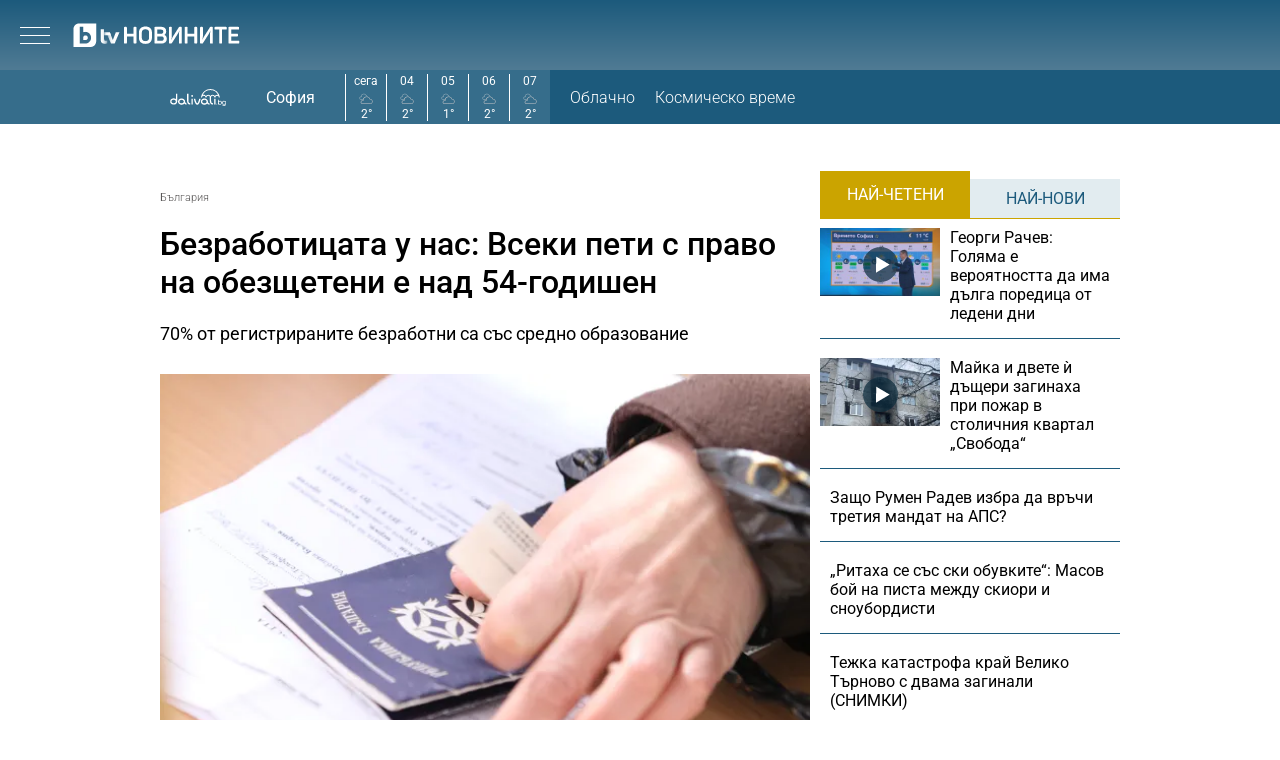

--- FILE ---
content_type: text/html; charset=UTF-8
request_url: https://btvnovinite.bg/bulgaria/bezraboticata-u-nas-vseki-peti-s-pravo-na-obezshteteni-e-nad-54-godishen.html?utm_source=self&utm_medium=article&utm_campaign=Related_Articles
body_size: 17920
content:
<!DOCTYPE html>
<html lang="bg">

<head>
    <title>Безработицата у нас: Всеки пети с право на обезщетени е над 54-годишен - bTV Новините</title>

    <meta http-equiv="X-UA-Compatible" content="IE=edge" />
    <meta http-equiv="Content-Type" content="text/html; charset=utf-8" />
    <meta name="viewport" content="width=device-width, initial-scale=1, maximum-scale=1" />
    <meta name="description" content="70% от регистрираните безработни са със средно образование" />
    <meta name="keywords" content="безработни,безработни жени,право на обезщетение,безработни мъже" />
    <meta name="facebook-domain-verification" content="n2qcn4rui13r16ju8g6fvv8d9dg3p7" />
        <meta name="robots" content="index, follow, max-image-preview:large, max-snippet:-1, max-video-preview:-1" />
        
        
    <link rel="dns-prefetch" href="https://cms.static.btv.bg/" />
    <link rel="dns-prefetch" href="https://img.cms.bweb.bg/" />
    <link rel="dns-prefetch" href="https://www.google-analytics.com">
    <link rel="dns-prefetch" href="https://www.googletagmanager.com">
    
    
    <style type="text/css">@font-face {font-family:Roboto Slab;font-style:normal;font-weight:300;src:url(/cf-fonts/v/roboto-slab/5.0.18/vietnamese/wght/normal.woff2);unicode-range:U+0102-0103,U+0110-0111,U+0128-0129,U+0168-0169,U+01A0-01A1,U+01AF-01B0,U+0300-0301,U+0303-0304,U+0308-0309,U+0323,U+0329,U+1EA0-1EF9,U+20AB;font-display:swap;}@font-face {font-family:Roboto Slab;font-style:normal;font-weight:300;src:url(/cf-fonts/v/roboto-slab/5.0.18/cyrillic/wght/normal.woff2);unicode-range:U+0301,U+0400-045F,U+0490-0491,U+04B0-04B1,U+2116;font-display:swap;}@font-face {font-family:Roboto Slab;font-style:normal;font-weight:300;src:url(/cf-fonts/v/roboto-slab/5.0.18/greek/wght/normal.woff2);unicode-range:U+0370-03FF;font-display:swap;}@font-face {font-family:Roboto Slab;font-style:normal;font-weight:300;src:url(/cf-fonts/v/roboto-slab/5.0.18/cyrillic-ext/wght/normal.woff2);unicode-range:U+0460-052F,U+1C80-1C88,U+20B4,U+2DE0-2DFF,U+A640-A69F,U+FE2E-FE2F;font-display:swap;}@font-face {font-family:Roboto Slab;font-style:normal;font-weight:300;src:url(/cf-fonts/v/roboto-slab/5.0.18/latin/wght/normal.woff2);unicode-range:U+0000-00FF,U+0131,U+0152-0153,U+02BB-02BC,U+02C6,U+02DA,U+02DC,U+0304,U+0308,U+0329,U+2000-206F,U+2074,U+20AC,U+2122,U+2191,U+2193,U+2212,U+2215,U+FEFF,U+FFFD;font-display:swap;}@font-face {font-family:Roboto Slab;font-style:normal;font-weight:300;src:url(/cf-fonts/v/roboto-slab/5.0.18/greek-ext/wght/normal.woff2);unicode-range:U+1F00-1FFF;font-display:swap;}@font-face {font-family:Roboto Slab;font-style:normal;font-weight:300;src:url(/cf-fonts/v/roboto-slab/5.0.18/latin-ext/wght/normal.woff2);unicode-range:U+0100-02AF,U+0304,U+0308,U+0329,U+1E00-1E9F,U+1EF2-1EFF,U+2020,U+20A0-20AB,U+20AD-20CF,U+2113,U+2C60-2C7F,U+A720-A7FF;font-display:swap;}@font-face {font-family:Roboto Slab;font-style:normal;font-weight:400;src:url(/cf-fonts/v/roboto-slab/5.0.18/latin-ext/wght/normal.woff2);unicode-range:U+0100-02AF,U+0304,U+0308,U+0329,U+1E00-1E9F,U+1EF2-1EFF,U+2020,U+20A0-20AB,U+20AD-20CF,U+2113,U+2C60-2C7F,U+A720-A7FF;font-display:swap;}@font-face {font-family:Roboto Slab;font-style:normal;font-weight:400;src:url(/cf-fonts/v/roboto-slab/5.0.18/cyrillic-ext/wght/normal.woff2);unicode-range:U+0460-052F,U+1C80-1C88,U+20B4,U+2DE0-2DFF,U+A640-A69F,U+FE2E-FE2F;font-display:swap;}@font-face {font-family:Roboto Slab;font-style:normal;font-weight:400;src:url(/cf-fonts/v/roboto-slab/5.0.18/cyrillic/wght/normal.woff2);unicode-range:U+0301,U+0400-045F,U+0490-0491,U+04B0-04B1,U+2116;font-display:swap;}@font-face {font-family:Roboto Slab;font-style:normal;font-weight:400;src:url(/cf-fonts/v/roboto-slab/5.0.18/greek/wght/normal.woff2);unicode-range:U+0370-03FF;font-display:swap;}@font-face {font-family:Roboto Slab;font-style:normal;font-weight:400;src:url(/cf-fonts/v/roboto-slab/5.0.18/greek-ext/wght/normal.woff2);unicode-range:U+1F00-1FFF;font-display:swap;}@font-face {font-family:Roboto Slab;font-style:normal;font-weight:400;src:url(/cf-fonts/v/roboto-slab/5.0.18/latin/wght/normal.woff2);unicode-range:U+0000-00FF,U+0131,U+0152-0153,U+02BB-02BC,U+02C6,U+02DA,U+02DC,U+0304,U+0308,U+0329,U+2000-206F,U+2074,U+20AC,U+2122,U+2191,U+2193,U+2212,U+2215,U+FEFF,U+FFFD;font-display:swap;}@font-face {font-family:Roboto Slab;font-style:normal;font-weight:400;src:url(/cf-fonts/v/roboto-slab/5.0.18/vietnamese/wght/normal.woff2);unicode-range:U+0102-0103,U+0110-0111,U+0128-0129,U+0168-0169,U+01A0-01A1,U+01AF-01B0,U+0300-0301,U+0303-0304,U+0308-0309,U+0323,U+0329,U+1EA0-1EF9,U+20AB;font-display:swap;}@font-face {font-family:Roboto Slab;font-style:normal;font-weight:700;src:url(/cf-fonts/v/roboto-slab/5.0.18/vietnamese/wght/normal.woff2);unicode-range:U+0102-0103,U+0110-0111,U+0128-0129,U+0168-0169,U+01A0-01A1,U+01AF-01B0,U+0300-0301,U+0303-0304,U+0308-0309,U+0323,U+0329,U+1EA0-1EF9,U+20AB;font-display:swap;}@font-face {font-family:Roboto Slab;font-style:normal;font-weight:700;src:url(/cf-fonts/v/roboto-slab/5.0.18/latin-ext/wght/normal.woff2);unicode-range:U+0100-02AF,U+0304,U+0308,U+0329,U+1E00-1E9F,U+1EF2-1EFF,U+2020,U+20A0-20AB,U+20AD-20CF,U+2113,U+2C60-2C7F,U+A720-A7FF;font-display:swap;}@font-face {font-family:Roboto Slab;font-style:normal;font-weight:700;src:url(/cf-fonts/v/roboto-slab/5.0.18/greek/wght/normal.woff2);unicode-range:U+0370-03FF;font-display:swap;}@font-face {font-family:Roboto Slab;font-style:normal;font-weight:700;src:url(/cf-fonts/v/roboto-slab/5.0.18/greek-ext/wght/normal.woff2);unicode-range:U+1F00-1FFF;font-display:swap;}@font-face {font-family:Roboto Slab;font-style:normal;font-weight:700;src:url(/cf-fonts/v/roboto-slab/5.0.18/cyrillic/wght/normal.woff2);unicode-range:U+0301,U+0400-045F,U+0490-0491,U+04B0-04B1,U+2116;font-display:swap;}@font-face {font-family:Roboto Slab;font-style:normal;font-weight:700;src:url(/cf-fonts/v/roboto-slab/5.0.18/cyrillic-ext/wght/normal.woff2);unicode-range:U+0460-052F,U+1C80-1C88,U+20B4,U+2DE0-2DFF,U+A640-A69F,U+FE2E-FE2F;font-display:swap;}@font-face {font-family:Roboto Slab;font-style:normal;font-weight:700;src:url(/cf-fonts/v/roboto-slab/5.0.18/latin/wght/normal.woff2);unicode-range:U+0000-00FF,U+0131,U+0152-0153,U+02BB-02BC,U+02C6,U+02DA,U+02DC,U+0304,U+0308,U+0329,U+2000-206F,U+2074,U+20AC,U+2122,U+2191,U+2193,U+2212,U+2215,U+FEFF,U+FFFD;font-display:swap;}</style>
    <style type="text/css">@font-face {font-family:Roboto;font-style:normal;font-weight:300;src:url(/cf-fonts/s/roboto/5.0.11/greek/300/normal.woff2);unicode-range:U+0370-03FF;font-display:swap;}@font-face {font-family:Roboto;font-style:normal;font-weight:300;src:url(/cf-fonts/s/roboto/5.0.11/cyrillic/300/normal.woff2);unicode-range:U+0301,U+0400-045F,U+0490-0491,U+04B0-04B1,U+2116;font-display:swap;}@font-face {font-family:Roboto;font-style:normal;font-weight:300;src:url(/cf-fonts/s/roboto/5.0.11/greek-ext/300/normal.woff2);unicode-range:U+1F00-1FFF;font-display:swap;}@font-face {font-family:Roboto;font-style:normal;font-weight:300;src:url(/cf-fonts/s/roboto/5.0.11/latin/300/normal.woff2);unicode-range:U+0000-00FF,U+0131,U+0152-0153,U+02BB-02BC,U+02C6,U+02DA,U+02DC,U+0304,U+0308,U+0329,U+2000-206F,U+2074,U+20AC,U+2122,U+2191,U+2193,U+2212,U+2215,U+FEFF,U+FFFD;font-display:swap;}@font-face {font-family:Roboto;font-style:normal;font-weight:300;src:url(/cf-fonts/s/roboto/5.0.11/cyrillic-ext/300/normal.woff2);unicode-range:U+0460-052F,U+1C80-1C88,U+20B4,U+2DE0-2DFF,U+A640-A69F,U+FE2E-FE2F;font-display:swap;}@font-face {font-family:Roboto;font-style:normal;font-weight:300;src:url(/cf-fonts/s/roboto/5.0.11/latin-ext/300/normal.woff2);unicode-range:U+0100-02AF,U+0304,U+0308,U+0329,U+1E00-1E9F,U+1EF2-1EFF,U+2020,U+20A0-20AB,U+20AD-20CF,U+2113,U+2C60-2C7F,U+A720-A7FF;font-display:swap;}@font-face {font-family:Roboto;font-style:normal;font-weight:300;src:url(/cf-fonts/s/roboto/5.0.11/vietnamese/300/normal.woff2);unicode-range:U+0102-0103,U+0110-0111,U+0128-0129,U+0168-0169,U+01A0-01A1,U+01AF-01B0,U+0300-0301,U+0303-0304,U+0308-0309,U+0323,U+0329,U+1EA0-1EF9,U+20AB;font-display:swap;}@font-face {font-family:Roboto;font-style:normal;font-weight:400;src:url(/cf-fonts/s/roboto/5.0.11/cyrillic-ext/400/normal.woff2);unicode-range:U+0460-052F,U+1C80-1C88,U+20B4,U+2DE0-2DFF,U+A640-A69F,U+FE2E-FE2F;font-display:swap;}@font-face {font-family:Roboto;font-style:normal;font-weight:400;src:url(/cf-fonts/s/roboto/5.0.11/cyrillic/400/normal.woff2);unicode-range:U+0301,U+0400-045F,U+0490-0491,U+04B0-04B1,U+2116;font-display:swap;}@font-face {font-family:Roboto;font-style:normal;font-weight:400;src:url(/cf-fonts/s/roboto/5.0.11/greek/400/normal.woff2);unicode-range:U+0370-03FF;font-display:swap;}@font-face {font-family:Roboto;font-style:normal;font-weight:400;src:url(/cf-fonts/s/roboto/5.0.11/greek-ext/400/normal.woff2);unicode-range:U+1F00-1FFF;font-display:swap;}@font-face {font-family:Roboto;font-style:normal;font-weight:400;src:url(/cf-fonts/s/roboto/5.0.11/latin/400/normal.woff2);unicode-range:U+0000-00FF,U+0131,U+0152-0153,U+02BB-02BC,U+02C6,U+02DA,U+02DC,U+0304,U+0308,U+0329,U+2000-206F,U+2074,U+20AC,U+2122,U+2191,U+2193,U+2212,U+2215,U+FEFF,U+FFFD;font-display:swap;}@font-face {font-family:Roboto;font-style:normal;font-weight:400;src:url(/cf-fonts/s/roboto/5.0.11/latin-ext/400/normal.woff2);unicode-range:U+0100-02AF,U+0304,U+0308,U+0329,U+1E00-1E9F,U+1EF2-1EFF,U+2020,U+20A0-20AB,U+20AD-20CF,U+2113,U+2C60-2C7F,U+A720-A7FF;font-display:swap;}@font-face {font-family:Roboto;font-style:normal;font-weight:400;src:url(/cf-fonts/s/roboto/5.0.11/vietnamese/400/normal.woff2);unicode-range:U+0102-0103,U+0110-0111,U+0128-0129,U+0168-0169,U+01A0-01A1,U+01AF-01B0,U+0300-0301,U+0303-0304,U+0308-0309,U+0323,U+0329,U+1EA0-1EF9,U+20AB;font-display:swap;}@font-face {font-family:Roboto;font-style:normal;font-weight:500;src:url(/cf-fonts/s/roboto/5.0.11/greek/500/normal.woff2);unicode-range:U+0370-03FF;font-display:swap;}@font-face {font-family:Roboto;font-style:normal;font-weight:500;src:url(/cf-fonts/s/roboto/5.0.11/cyrillic/500/normal.woff2);unicode-range:U+0301,U+0400-045F,U+0490-0491,U+04B0-04B1,U+2116;font-display:swap;}@font-face {font-family:Roboto;font-style:normal;font-weight:500;src:url(/cf-fonts/s/roboto/5.0.11/latin-ext/500/normal.woff2);unicode-range:U+0100-02AF,U+0304,U+0308,U+0329,U+1E00-1E9F,U+1EF2-1EFF,U+2020,U+20A0-20AB,U+20AD-20CF,U+2113,U+2C60-2C7F,U+A720-A7FF;font-display:swap;}@font-face {font-family:Roboto;font-style:normal;font-weight:500;src:url(/cf-fonts/s/roboto/5.0.11/latin/500/normal.woff2);unicode-range:U+0000-00FF,U+0131,U+0152-0153,U+02BB-02BC,U+02C6,U+02DA,U+02DC,U+0304,U+0308,U+0329,U+2000-206F,U+2074,U+20AC,U+2122,U+2191,U+2193,U+2212,U+2215,U+FEFF,U+FFFD;font-display:swap;}@font-face {font-family:Roboto;font-style:normal;font-weight:500;src:url(/cf-fonts/s/roboto/5.0.11/cyrillic-ext/500/normal.woff2);unicode-range:U+0460-052F,U+1C80-1C88,U+20B4,U+2DE0-2DFF,U+A640-A69F,U+FE2E-FE2F;font-display:swap;}@font-face {font-family:Roboto;font-style:normal;font-weight:500;src:url(/cf-fonts/s/roboto/5.0.11/greek-ext/500/normal.woff2);unicode-range:U+1F00-1FFF;font-display:swap;}@font-face {font-family:Roboto;font-style:normal;font-weight:500;src:url(/cf-fonts/s/roboto/5.0.11/vietnamese/500/normal.woff2);unicode-range:U+0102-0103,U+0110-0111,U+0128-0129,U+0168-0169,U+01A0-01A1,U+01AF-01B0,U+0300-0301,U+0303-0304,U+0308-0309,U+0323,U+0329,U+1EA0-1EF9,U+20AB;font-display:swap;}@font-face {font-family:Roboto;font-style:normal;font-weight:700;src:url(/cf-fonts/s/roboto/5.0.11/cyrillic-ext/700/normal.woff2);unicode-range:U+0460-052F,U+1C80-1C88,U+20B4,U+2DE0-2DFF,U+A640-A69F,U+FE2E-FE2F;font-display:swap;}@font-face {font-family:Roboto;font-style:normal;font-weight:700;src:url(/cf-fonts/s/roboto/5.0.11/latin-ext/700/normal.woff2);unicode-range:U+0100-02AF,U+0304,U+0308,U+0329,U+1E00-1E9F,U+1EF2-1EFF,U+2020,U+20A0-20AB,U+20AD-20CF,U+2113,U+2C60-2C7F,U+A720-A7FF;font-display:swap;}@font-face {font-family:Roboto;font-style:normal;font-weight:700;src:url(/cf-fonts/s/roboto/5.0.11/vietnamese/700/normal.woff2);unicode-range:U+0102-0103,U+0110-0111,U+0128-0129,U+0168-0169,U+01A0-01A1,U+01AF-01B0,U+0300-0301,U+0303-0304,U+0308-0309,U+0323,U+0329,U+1EA0-1EF9,U+20AB;font-display:swap;}@font-face {font-family:Roboto;font-style:normal;font-weight:700;src:url(/cf-fonts/s/roboto/5.0.11/cyrillic/700/normal.woff2);unicode-range:U+0301,U+0400-045F,U+0490-0491,U+04B0-04B1,U+2116;font-display:swap;}@font-face {font-family:Roboto;font-style:normal;font-weight:700;src:url(/cf-fonts/s/roboto/5.0.11/greek/700/normal.woff2);unicode-range:U+0370-03FF;font-display:swap;}@font-face {font-family:Roboto;font-style:normal;font-weight:700;src:url(/cf-fonts/s/roboto/5.0.11/latin/700/normal.woff2);unicode-range:U+0000-00FF,U+0131,U+0152-0153,U+02BB-02BC,U+02C6,U+02DA,U+02DC,U+0304,U+0308,U+0329,U+2000-206F,U+2074,U+20AC,U+2122,U+2191,U+2193,U+2212,U+2215,U+FEFF,U+FFFD;font-display:swap;}@font-face {font-family:Roboto;font-style:normal;font-weight:700;src:url(/cf-fonts/s/roboto/5.0.11/greek-ext/700/normal.woff2);unicode-range:U+1F00-1FFF;font-display:swap;}</style>

        <link rel="alternate" type="application/rss+xml" href="https://btvnovinite.bg/lbin/v3/rss.php?section_id=16082" />
    
        <link rel="canonical" href="https://btvnovinite.bg/bulgaria/bezraboticata-u-nas-vseki-peti-s-pravo-na-obezshteteni-e-nad-54-godishen.html">                    <meta property="og:site_name" content="bTV Новините" />
        <meta property="og:type" content="article" />
        <meta property="og:title" content="Безработицата у нас: Всеки пети с право на обезщетени е над 54-годишен" />
        <meta property="og:image" content="https://cdn.btv.bg/media/images/1200x630/Mar2023/2112983004.jpg" />
        <meta property="og:image:secure_url" content="https://cdn.btv.bg/media/images/1200x630/Mar2023/2112983004.jpg" />
        <meta property="fb:app_id" content="208539599222169" />
        <meta property="fb:pages" content="248414188545735" />
        <meta property="og:url" content="https://btvnovinite.bg/bulgaria/bezraboticata-u-nas-vseki-peti-s-pravo-na-obezshteteni-e-nad-54-godishen.html" />
        <meta property="og:description" content="70% от регистрираните безработни са със средно образование" />
        <link rel="image_src" href="https://cdn.btv.bg/media/images/1200x630/Mar2023/2112983004.jpg" />
    
        
        <script type="application/ld+json">
            //<![CDATA[
            {
                "@context": "https://schema.org",
                "@type": "WebSite",
                "url": "https:\/\/btvnovinite.bg",
                "potentialAction": {
                    "@type": "SearchAction",
                    "target": "https:\/\/btvnovinite.bg\/search\/?q={search_term_string}&o=date",
                    "query-input": "required name=search_term_string"
                }
            }
            //]]>
        </script>
    

    <link rel="preload" as="style" href="/css/bg/microsites/btvnovinite/css/main.css?v=3.1.27" />
        <link rel="preload" as="script" href="https://cms.static.btv.bg/microsites/btvnovinite/js/lazyload.min.js" />
    <link rel="preload" as="script" href="https://cms.static.btv.bg/microsites/btvnovinite/js/lazyload.min.js" />
        <link rel="preload" as="image" href="https://cms.static.btv.bg/microsites/btvnovinite/img/placeholder_btvNovinite_300x600.jpg" />
    
    
    <link rel="shortcut icon" type="image/x-icon" href="https://cms.static.btv.bg/main/img/btvnews.ico" />

    <link rel="stylesheet" type="text/css" href="/css/bg/microsites/btvnovinite/css/main.css?v=3.1.27" />

            <link rel="stylesheet" type="text/css" href="/css/bg/microsites/btvnovinite/css/article.css?v=3.1.27" />
        
        
    <script type="2e4c397f8de00034e9d03cc1-text/javascript">
        var site_id = 80;
        var article_id = "2100822758";
        var section_id = "16082";
        var story_id = '';
        var gallery_id = '';
        var article_style = 'Article';
        //  var static_server = 'https://cms.static.btv.bg';

        var dfp_site = 'btvnovinite.bg';
        var dfp_website = 'btv_novinite';
        var dfp_mobile = false;
        var dfp_tags = ["\u0431\u0435\u0437\u0440\u0430\u0431\u043e\u0442\u043d\u0438","\u0431\u0435\u0437\u0440\u0430\u0431\u043e\u0442\u043d\u0438 \u0436\u0435\u043d\u0438","\u043f\u0440\u0430\u0432\u043e \u043d\u0430 \u043e\u0431\u0435\u0437\u0449\u0435\u0442\u0435\u043d\u0438\u0435","\u0431\u0435\u0437\u0440\u0430\u0431\u043e\u0442\u043d\u0438 \u043c\u044a\u0436\u0435"];
        var dfp_status = {"medium_rectangle_300x250_first":true,"medium_rectangle_300x250_second":true,"megaboard":true,"megaboard_second":false,"megaboard_third":false,"wallpaper":true,"ibug":false,"carousel":true,"in_article_300x250_first":false,"in_article_300x250_second":false,"in_listing_native":false,"adform_exclusive_mobile_300x250_first":false,"adform_exclusive_mobile_300x250_second":false,"adform_exclusive_300x250_second":false,"video_border_top":false,"video_border_bottom":false,"video_overlay":false,"video_overlay_vertical":false,"amp_wrapper_top":false,"amp_wrapper_bottom":false,"mobile1x1":false,"top":true,"top_dropdown":false};
        var dfp_show_ads = 1;
        var dfp_env = '1';
        
        const regex=/Mobi|Android|webOS|iPhone|iPad|iPod|BlackBerry|IEMobile|Opera Mini/i;var mobile=regex.test(navigator.userAgent);if(mobile||window.innerWidth<640){var device_type='mobile'}else{var device_type='desktop'}
        
        var gtm_vod = false;

	var article_gtm_data = {
		articleTitle: 'Безработицата у нас: Всеки пети с право на обезщетени е над 54-годишен',
		articleTitleEn: 'Unemployment in our country: Every fifth person entitled to compensation is over 54 years old',		pageCategory: 'news',
		articleId: '2100822758',
		pageType: 'article',
		articleType: 'article',
		articleAuthorId: '575',
		articleAuthor: 'Редакторски екип',
		articleDatePublished: '1678611842',
		articleTopics: 'безработни,безработни жени,право на обезщетение,безработни мъже', 
		sectionId: '16082',
		sectionName: 'България',
		articleWordCount: '101',
		articleGallery: '0',
		deviceType: device_type,
		articleLoadMoreButton: false,
				pagePlayerEnabled: 0,
	};	
	     </script>

    <link rel="manifest" href="/manifest.json" />
    
    <!-- Google Tag Manager -->
    <script type="2e4c397f8de00034e9d03cc1-text/javascript">(function(w,d,s,l,i){w[l]=w[l]||[];w[l].push({'gtm.start':
    new Date().getTime(),event:'gtm.js'});var f=d.getElementsByTagName(s)[0],
    j=d.createElement(s),dl=l!='dataLayer'?'&l='+l:'';j.async=true;j.src=
    'https://www.googletagmanager.com/gtm.js?id='+i+dl;f.parentNode.insertBefore(j,f);
    })(window,document,'script','dataLayer','GTM-5GQTM3D4');</script>
    <!-- End Google Tag Manager -->
    
    
    
    <script type="2e4c397f8de00034e9d03cc1-text/javascript">
    (function(c,l,a,r,i,t,y){
    c[a]=c[a]||function(){(c[a].q=c[a].q||[]).push(arguments)};
    t=l.createElement(r);t.async=1;t.src="https://www.clarity.ms/tag/"+i;
    y=l.getElementsByTagName(r)[0];y.parentNode.insertBefore(t,y);
    })(window, document, "clarity", "script", "sjep4oxq50");
    </script>
    

    <script async id="ebx" src="//applets.ebxcdn.com/ebx.js" type="2e4c397f8de00034e9d03cc1-text/javascript"></script>

          <script src="https://publisher.caroda.io/videoPlayer/caroda.min.js?ctok=0239cd062264" crossorigin="anonymous" defer type="2e4c397f8de00034e9d03cc1-text/javascript"></script>
        
    <script data-ad-client="ca-pub-2230223935244955" async src="https://pagead2.googlesyndication.com/pagead/js/adsbygoogle.js" type="2e4c397f8de00034e9d03cc1-text/javascript"></script>

</head>

<body  itemscope="" itemtype="https://schema.org/WebPage">
<noscript><iframe src="https://www.googletagmanager.com/ns.html?id=GTM-5GQTM3D4" height="0" width="0" style="display:none;visibility:hidden"></iframe></noscript><div class="btv-mobileads-wrapper_wrap">
		<div class="btv-mobileads-wrapper_page">
				<div class="wrapper" id='content_router'>
												<div>
																<div>
																				<div>
												<!-- START NEW DESIGN BTV NOVINITE -->

<header class="btv-novinite-header header-wrapper">
	<div class="header-content">
		<div class="top-navigation">
			<a href="https://btvsport.bg/" target="_blank">
				<img width="85" height="16" class="btv-sport" src="https://cms.static.btv.bg/microsites/btvsport/images/logos/BTV-Sport.svg" alt="bTV Спорт" />
			</a>
			<a width="62" height="16" href="https://businessnovinite.bg/" target="_blank">
				<img fetchpriority="high" class="btv-businessnovinite" src="https://cms.static.btv.bg/microsites/btvnovinite/images/logos/BTV-BusinessNovinite.svg" alt="Бизнес Новините" />
			</a>
			<a href="https://btvplus.bg/" target="_blank">
				<img width="50" height="16" class="btv-plus" src="https://cms.static.btv.bg/microsites/btvnovinite/images/logos/BTV-Plus.svg?v25" alt="bTV+" />
			</a>
			<a href="https://ladyzone.bg/" target="_blank">
				<img width="71" height="12" class="btv-ladyzone" src="https://cms.static.btv.bg/microsites/btvnovinite/images/logos/BTV-LadyZone.svg" alt="LadyZone" />
			</a>
			<a href="https://svetatnazdraveto.bg/" target="_blank">
				<img fetchpriority="high" width="164" height="20" class="btv-svetatnazdraveto" src="https://cms.static.btv.bg/microsites/btvnovinite/images/logos/SvetatNaZdraveto.svg" alt="Светът на здравето" />
			</a>
			<div class="input-wrap">
				<form id="search-submit" action="/search/" method="GET" autocomplete="off">
					<input type="hidden" name="o" value="date" />
					<input class="text" type="text" name="q" autocomplete='off' />
					<span class="icon-search"></span>
				</form>
			</div>
			<div class="all-lives">
				<a href="https://btvnovinite.bg/">
					<div class="live-blog first">
						<span class="blink-circle"></span>
						<span class="text">на живо</span>
					</div>
				</a>
							</div>
		</div>
		<a class="site-logo" href="/">
			<img fetchpriority="high" src="https://cms.static.btv.bg/microsites/btvnovinite/images/logos/BTV-Novinite.svg" alt="bTV Новините" />
		</a>
		<nav class="main-navigation">
			<ul>
				<li id="video-podcasts">
					<a href="/podcast/">Видео подкасти</a>
					<span class="arrow-open-close"></span>
				</li>				
				<li>
					<a href="/novinite-ot-dnes/">Днес</a>
				</li>
				<li>
					<a href="/bulgaria/">България</a>
				</li>
				<li>
					<a href="/svetut/">Светът</a>
				</li> 
	
				<li>
					<a href="/predavania/btv-svetat/" class="mt3"><img src="https://web.static.btv.bg/btv_svetat_button_110x24.png?v25" alt="bTV - Светът"></a>
				</li>
				
			  <li>
					<a href="https://btvsport.bg/">Спорт</a>
				</li>  
							
				<li>
					<a href="https://businessnovinite.bg/">Бизнес</a>
				</li>
				<li>
					<a href="/lifestyle/liubopitno/">Любопитно</a>
				</li>
				<li>
					<a href="/predavania/">Предавания</a>
				</li>
<!--
				<li>
					<a href="/btv-razkazva/">bTV разказва</a>
				</li>
				<li>
					<a href="/az-reporterut/">Аз, Репортерът</a>
				</li>
				-->
				<li>
					<a href="/evroto/" class="mtm4"><img src="https://web.static.btv.bg/btvnovinite_btn_evroto.png" alt="Еврото в България"></a>
				</li>
				<li>
					<a href="/btv-razkazva/" class="mt3"><img src="https://web.static.btv.bg/btv_razkazva_btn_btvnovinite.png?v25" alt="bTV Разказва"></a>
				</li>
			</ul>
		</nav>
	</div>
</header>

<div class="btv-novinite-sub-menu-wrapper">
	<ul class="sub-menu-list video-podcasts">
        <li>
            <a href="/jenite-na-bulgaria/" class="mt3"><img src="https://web.static.btv.bg/181x22_button.jpg" alt="Жените на България" /></a>
        </li>
		<!--
		<li>
			<a href="/obori-me/">Обори ме</a>
		</li>
		-->
    </ul>
</div>

<header class="btv-novinite-header-mobile header-wrapper-mobile">
	<div class="left">
		<div class="menu-hamburger">
			<span class="top"></span>
			<span class="middle"></span>
			<span class="bottom"></span>
		</div>
		<a class="site-logo" href="/">
			<img fetchpriority="high" src="https://cms.static.btv.bg/microsites/btvnovinite/images/logos/BTV-Novinite.svg" alt="bTV Новините" />
		</a>
	</div>
	<div class="right">
		<div class="all-lives">
			<a href="">
				<div class="live-blog first">
					<span class="blink-circle"></span>
					<span class="text">на живо</span>
				</div>
			</a>
					</div>
	</div>
</header>
<nav class="btv-novinite-navigation-mobile navigation-mobile">
	<div class="header-close-wrap">
		<a class="site-logo" href="/">
			<img fetchpriority="high" src="https://cms.static.btv.bg/microsites/btvnovinite/images/logos/BTV-Novinite.svg" alt="bTV Новините">
		</a>
		<div class="close-navigation">
			<span class="left"></span>
			<span class="right"></span>
		</div>
	</div>
	<ul>
		<li class="sub-item-menu-mobile">
			<a href="/podcast/">Видео подкасти</a>
			<span class="arrow-open-close"></span>
		</li>
		<div class="sub-menu-accordion">
			<ul>
				<li>
					<a href="/jenite-na-bulgaria/"><img src="https://web.static.btv.bg/181x22_button.jpg" alt="Жените на България" /></a>
				</li>
				<!--
				<li>
					<a href="/obori-me/">Обори ме</a>
				</li>
				-->
			</ul>
		</div>
		<li>
			<a href="/novinite-ot-dnes/">Днес</a>
		</li>
		<li>
			<a href="/bulgaria/">България</a>
		</li>
		<li>
			<a href="/svetut/">Светът</a>
		</li>
		
		<li>
			<a href="/predavania/btv-svetat/" class="mt3"><img src="https://web.static.btv.bg/btv_svetat_button_110x24.png?v25" alt="bTV - Светът"></a>
		</li>
		
		 <li>
			<a href="https://btvsport.bg/">Спорт</a>
		</li>  
		<li>
			<a href="https://businessnovinite.bg/">Пари</a>
		</li>
		<li>
			<a href="/lifestyle/liubopitno/">Любопитно</a>
		</li>
		<li>
			<a href="/predavania/">Предавания</a>
		</li>
<!--
		<li>
			<a href="/btv-razkazva/">bTV разказва</a>
		</li>
-->
		
		<li>
			<a href="/evroto/" class="mtm4"><img src="https://web.static.btv.bg/btvnovinite_btn_evroto.png" alt="Еврото в България"></a>
		</li>
		
		<li>
			<a href="/btv-razkazva/" class="mt3"><img src="https://web.static.btv.bg/btv_razkazva_btn_btvnovinite.png?v25" alt="bTV Разказва"></a>
		</li>

		<li>
			<a href="/az-reporterut/">Аз, Репортерът</a>
		</li>
		<li>
			<a href="https://svetatnazdraveto.bg/" target="_blank">
				<img width="230" height="28" src="https://cms.static.btv.bg/microsites/btvnovinite/images/logos/SvetatNaZdraveto.svg" alt="Светът на здравето" />
			</a>
		</li>
		<li>
			<a href="/sudurjanie-ot-partnyori/">Съдържание от партньори</a>
		</li>
		
	</ul>

	<div class="all-lives">
		<a href="/">
			<div class="live-blog first">
				<span class="blink-circle"></span>
				<span class="text">на живо</span>
			</div>
		</a>
			</div>


	<div class="top-navigation">
		<div class="sites">
			<a href="https://btvnovinite.bg/" target="_blank">
				<img class="btv-sport" src="https://cms.static.btv.bg/microsites/btvnovinite/images/logos/BTV-Sport.svg" alt="bTV Спорт" />
			</a>
			<a href="https://businessnovinite.bg/" target="_blank">
				<img class="btv-businessnovinite"
					src="https://cms.static.btv.bg/microsites/btvnovinite/images/logos/BTV-BusinessNovinite.svg" alt="Бизнес Новините" />
			</a>
			<a href="https://btvplus.bg/" target="_blank">
				<img class="btv-plus" src="https://cms.static.btv.bg/microsites/btvnovinite/images/logos/BTV-Plus.svg" alt="bTV+" />
			</a>
			<a href="https://ladyzone.bg/" target="_blank">
				<img class="btv-ladyzone" src="https://cms.static.btv.bg/microsites/btvnovinite/images/logos/BTV-LadyZone.svg" alt="LadyZone" />
			</a>
		</div>
		<div class="input-wrap">
			<form id="search-submit-mobile" action="/search/" method="GET" autocomplete="off">
				<input type="hidden" name="o" value="date" />
				<input class="text" type="text" name="q" autocomplete='off' />
				<span class="icon-search mobile"></span>
			</form>
		</div>
	</div>
</nav>

<div class="live_event_wrapper">
	<a href="" class="link_live" onclick="if (!window.__cfRLUnblockHandlers) return false; _sendGAEvent('Live_Video_NP', 'click_top_bar_button', document.title, true)" data-cf-modified-2e4c397f8de00034e9d03cc1-="">
		<div class="live_event_btn">
			<span>&nbsp;</span>
		</div>
		<marquee scrollamount="3" onmouseover="if (!window.__cfRLUnblockHandlers) return false; this.stop();" onmouseout="if (!window.__cfRLUnblockHandlers) return false; this.start();" direction="left" speed="slow" behavior="loop" class="live_txt marquee_text" id="marquee-first" data-cf-modified-2e4c397f8de00034e9d03cc1-="">
			<span class="line" id="line"> </span>
		</marquee>
	</a>
</div>


										</div>
																				<div>
												<div class="btv-novinite-weather">
	<a href="https://dalivali.bg/?utm_source=btvnovinite.bg&utm_medium=header&utm_campaign=dalivali_logo_in_btvnovinite" target="_blank" title="Прогноза за времето от dalivali.bg">
		<div class="weather-wrap">
			<div class="left">
				<div class="logo-weather">
					<img class="btv-dalivali" src="/static/bg/microsites/btvnovinite/images/logos/BTV-DaliVali.svg" width="56" height="17" alt="dalivali.bg" />
				</div>
				<div class="location">София</div>
								<div class="weather  firstelm ">
					<span class="min">сега</span>
					<span class="sign"><img src="/static/bg/microsites/dalivali/img/icons/4.svg" width="14" height="14" alt="Облачно" /></span>
					<span class="max">2&deg;</span>
				</div>
								<div class="weather  hide-on-mobile ">
					<span class="min">04</span>
					<span class="sign"><img src="/static/bg/microsites/dalivali/img/icons/4.svg" width="14" height="14" alt="Облачно" /></span>
					<span class="max">2&deg;</span>
				</div>
								<div class="weather  hide-on-mobile ">
					<span class="min">05</span>
					<span class="sign"><img src="/static/bg/microsites/dalivali/img/icons/4.svg" width="14" height="14" alt="Облачно" /></span>
					<span class="max">1&deg;</span>
				</div>
								<div class="weather  hide-on-mobile ">
					<span class="min">06</span>
					<span class="sign"><img src="/static/bg/microsites/dalivali/img/icons/4.svg" width="14" height="14" alt="Облачно" /></span>
					<span class="max">2&deg;</span>
				</div>
								<div class="weather  hide-on-mobile ">
					<span class="min">07</span>
					<span class="sign"><img src="/static/bg/microsites/dalivali/img/icons/4.svg" width="14" height="14" alt="Облачно" /></span>
					<span class="max">2&deg;</span>
				</div>
												<div class="weather latest-news">
					<div class="mark-latest-label" onclick="if (!window.__cfRLUnblockHandlers) return false; showLatestNewsUnderWeather();return false;" data-cf-modified-2e4c397f8de00034e9d03cc1-="">Последни <br >новини</div>
				</div>
							</div>
			<div class="right">
				<!--<div class="current-date">17.01.2026</div>-->
				<div class="info">Облачно</div>
				<a href="/tag/?tag=космическо време&o=date">Космическо време</a>
			</div>
		</div>
	</a>
</div>

<div class="cosmicweather">
	<!-- <div class="weather-wrap" style="padding: 10px;"><a href="/tag/?tag=космическо време&o=date">Космическо време</a></div> -->
	 
</div>
	
<div class="global-container">
	<div class="most-read-section mobile">
		<div id="latest-mobile-weather" class="news-articles-inline latest-container">
			<div class="gray-rectangle news-section">
				<div class="head-title"> <span class="rectangle"></span>
					<h2 class="text"> <span>Последни новини</span> </h2>
					<span class="blue-line"></span>
				</div>
			</div>

						<div class="news-article-inline">
				<a href="/bulgaria/fondacija-sabira-stotinki-ot-burkani-i-kasichki-v-pomosht-na-bezdomni-zhivotni.html" >
											<div class="image-article" style="position:relative;width:40%;float:left; display:block;">
		
									
														<span class="play-button blue"></span>
									
							<div class="top-right-flag">
										
															</div>
														<img class="lazy" data-src="https://cdn.btv.bg/media/images/480x270/Jan2026/2113731221.jpg" alt="Фондация събира стотинки от буркани и касички в помощ на бездомни животни" />
													</div>
						<div class="info-article" style="  width: calc(60% - 20px); ">
														<h3 class="title">Фондация събира стотинки от буркани и касички в помощ на бездомни животни</h3>
						</div>
									</a>
			</div>
						<div class="news-article-inline">
				<a href="/svetut/zelenata-sedmica-v-berlin-kakvo-se-predlaga-na-balgarskija-shtand.html" >
											<div class="image-article" style="position:relative;width:40%;float:left; display:block;">
		
									
														<span class="play-button blue"></span>
									
							<div class="top-right-flag">
										
															</div>
														<img class="lazy" data-src="https://cdn.btv.bg/media/images/480x270/Jan2026/2113731220.jpg" alt="„Зелената седмица“ в Берлин: Какво се предлага на българския щанд" />
													</div>
						<div class="info-article" style="  width: calc(60% - 20px); ">
														<h3 class="title">„Зелената седмица“ в Берлин: Какво се предлага на българския щанд</h3>
						</div>
									</a>
			</div>
						<div class="news-article-inline">
				<a href="/svetut/18-godishnijat-sin-na-lidera-na-chechnja-ramazan-kadirov-e-v-tezhko-sastojanie-sled-katastrofa.html" >
											<div class="image-article">
		
									
									
							<div class="top-right-flag">
										
															</div>
													</div>
						<div class="info-article" style=" ">
														<h3 class="title">18-годишният син на лидера на Чечня Рамазан Кадиров е в тежко състояние след катастрофа</h3>
						</div>
									</a>
			</div>
						<div class="news-article-inline">
				<a href="/svetut/direktorat-na-cru-se-sreshtna-v-karakas-s-vremennija-prezident-na-venecuela.html" >
											<div class="image-article">
		
									
														<span class="play-button blue"></span>
									
							<div class="top-right-flag">
										
															</div>
													</div>
						<div class="info-article" style=" ">
														<h3 class="title">Директорът на ЦРУ се срещна в Каракас с временния президент на Венецуела</h3>
						</div>
									</a>
			</div>
						<div class="news-article-inline">
				<a href="/svetut/donald-tramp-zaplashva-s-po-visoki-mita-stranite-koito-sa-sreshtu-ambiciite-mu-da-aneksira-grenlandija.html" >
											<div class="image-article">
		
									
									
							<div class="top-right-flag">
										
															</div>
													</div>
						<div class="info-article" style=" ">
														<h3 class="title">Доналд Тръмп плаши с мита страните, които са срещу амбициите му да анексира Гренландия</h3>
						</div>
									</a>
			</div>
						<div class="news-article-inline">
				<a href="/bulgaria/popravkite-v-izbornija-kodeks-ogranichavat-broja-na-sekciite-v-chuzhbina-za-darzhavi-izvan-es.html" >
											<div class="image-article">
		
									
														<span class="play-button blue"></span>
									
							<div class="top-right-flag">
										
															</div>
													</div>
						<div class="info-article" style=" ">
														<h3 class="title">Поправките в Изборния кодекс: Ограничават броя на секциите в чужбина за държави извън ЕС</h3>
						</div>
									</a>
			</div>
						<div class="news-article-inline">
				<a href="/bulgaria/stud-skovava-14-oblasti-v-stranata-objaven-e-zhalt-kod.html" >
											<div class="image-article">
		
									
														<span class="play-button blue"></span>
									
							<div class="top-right-flag">
										
															</div>
													</div>
						<div class="info-article" style=" ">
														<h3 class="title">Студ сковава 14 области в страната, обявен е жълт код</h3>
						</div>
									</a>
			</div>
						<div class="news-article-inline">
				<a href="/svetut/reklami-i-v-chatgpt-zapochvat-testovete.html" >
											<div class="image-article">
		
									
									
							<div class="top-right-flag">
										
															</div>
													</div>
						<div class="info-article" style=" ">
														<h3 class="title">Реклами и в ChatGPT, започват тестовете</h3>
						</div>
									</a>
			</div>
						<div class="news-article-inline">
				<a href="/svetut/advokatat-na-osadenite-na-smart-pred-btv-v-iran-povsemestno-iztrebvat-hora.html" >
											<div class="image-article">
		
									
														<span class="play-button blue"></span>
									
							<div class="top-right-flag">
										
															</div>
													</div>
						<div class="info-article" style=" ">
														<h3 class="title">Адвокатът на осъдени на смърт пред bTV: В Иран повсеместно изтребват хора</h3>
						</div>
									</a>
			</div>
						<div class="news-article-inline">
				<a href="/svetut/za-parvi-pat-lekari-izvarshiha-koronaren-bajpas-bez-da-otvarjat-gradnija-kosh-na-pacienta.html" >
											<div class="image-article">
		
									
									
							<div class="top-right-flag">
										
															</div>
													</div>
						<div class="info-article" style=" ">
														<h3 class="title">За първи път: Лекари извършиха коронарен байпас, без да отварят гръдния кош на пациента</h3>
						</div>
									</a>
			</div>
					</div>
	</div>
</div>

										</div>
																				<div>
												<div class="bweb-gpt bweb-gpt--top_dropdown"><div id="div-gpt-ad-top_dropdown"> </div></div>
										</div>
																				<div>
												<div class="bweb-gpt bweb-gpt--carousel"><div id="div-gpt-ad-carousel"> </div></div>
										</div>
																				<div>
												<div class="bweb-gpt bweb-gpt--wallpaper"><div id="div-gpt-ad-wallpaper"> </div></div>
										</div>
																				<div>
												<div class="bweb-gpt bweb-gpt--top"><div id="div-gpt-ad-top"> </div></div>
										</div>
																				<div>
												<div class="bweb-gpt bweb-gpt--ibug"><div id="div-gpt-ad-ibug"> </div></div>
										</div>
																		</div>
														</div>
												<div class="global-container max-width-980">
																<div>
																				<div>
												<div class="bweb-gpt bweb-gpt--megaboard"><div id="div-gpt-ad-megaboard"> </div></div>
										</div>
																		</div>
														</div>
												<div class="global-container max-width-980">
																<div class="left-inner-content">
																				<div>
												
<!-- article page content -->
	<!-- breadcrumb -->
	<div class="breadcrumb">
					<a href="/bulgaria/">България</a>
						</div>

					<script type="application/ld+json">
		{
			"@context": "https://schema.org",
			"@type": "BreadcrumbList",
			"itemListElement": [
									{
				"@type": "ListItem",
				"position": 1,
				"name": "България",
				"item": "https://btvnovinite.bg/bulgaria/"
			},
						{
				"@type": "ListItem",
				"position":2,
				"name": "Безработицата у нас: Всеки пети с право на обезщетени е над 54-годишен"
			}]
		}
</script>


	<link rel="preload" as="image" href="https://cdn.btv.bg/media/images/640x360/Mar2023/2112983004.webp" />

<!-- title of article -->
<h1 class="article-title">Безработицата у нас: Всеки пети с право на обезщетени е над 54-годишен</h1>

<!-- subtitle of article -->
<h2 class="article-summary">70% от регистрираните безработни са със средно образование</h2>

<div class="content">
	<div class="article-media-wrapper">
					<!-- normal article -->
			<div class="news-articles">
				<div class="news-article">
					<div class="image-article">
						<img src="https://cdn.btv.bg/media/images/640x360/Mar2023/2112983004.webp" />
					</div>
											<div class="source">
							Снимка:
															БГНЕС
													</div>
									</div>
			</div>
			<div class="image-info">
							</div>
		
			</div>

	<script type="application/ld+json">
{
	"@context": "http://schema.org",
	"@type": "NewsArticle",
	"mainEntityOfPage": "https://btvnovinite.bg/bulgaria/bezraboticata-u-nas-vseki-peti-s-pravo-na-obezshteteni-e-nad-54-godishen.html",
	"headline": "Безработицата у нас: Всеки пети с право на обезщетени е над 54-годишен",
		"publisher": {
		"@context": "http://schema.org",
		"@type": "NewsMediaOrganization",
		"name": "bTV Media Group",
		"logo": {
			"@type": "ImageObject",
			"name": "bTV Logo",
			"url": "https://web.static.btv.bg/bmg.png"
		},
		"address": {
			"@type": "PostalAddress",
			"addressLocality": "Sofia",
			"postalCode": "1463",
			"streetAddress": "Ndk, Bulgaria Blvd, 1463 Sofia"
		  },
		"email": "news@btv.bg",
		"telephone": "+35929176830"
	},
	"author": {
		"@context": "http://schema.org",
				"@type": "NewsMediaOrganization",
							"name": "Редакторски екип",
						"image": "https://cdn.btv.bg/media/images/200x200/May2021/2112453475.jpg",
									"url": "https://btvnovinite.bg/author/?author=2014898"
						},
	"image":{
		"@type": "ImageObject",
		"url": "https://cdn.btv.bg/media/images/1200x/Mar2023/2112983004.webp"
	},
	"datePublished": "2023-03-12T11:04:02+02:00",
	"dateModified": "2023-03-12T11:29:39+02:00",
	"description": "70% от регистрираните безработни са със средно образование",
	"articleBody": "Всеки пети безработен, който е с право на обезщетение, е на възраст над 54 години. Това показват последните публикувани данни на Осигурителния институт, които са за 2022 г.Средно на месец безработните, които са получавали пари от института, са близо 57&amp;nbsp; хиляди.По-голямата част са жени. Те са 57% от всички, искащи обезщетение.&amp;nbsp;https://btvnovinite.bg/bulgaria/rekordno-niska-bezrabotica-otchita-agencijata-po-zaetostta.html70% от регистрираните безработни с право на обезщетение са със средно образование.Безработните с докторска степен представляват 0,05%.Средният размер на паричното обезщетение е 652 лева, като мъжете получават повече от жените."
}
</script>
</div>

<!-- tape top of article body -->
<div class="tape-wrap top">
	<div class="left">
					<p class="author author-article-wrap">
				<a href="/author/?author=2014898">
											<img class="author-photo" src="https://cdn.btv.bg/media/images/200x200/May2021/2112453475.jpg" alt="Редакторски екип">
										<span class="author-name">Редакторски екип</span>
				</a>
			</p>
				<div class="date-time-wrap">
			<span class="text">Публикувано в&nbsp;</span>
			<span class="date-time">11:04 ч. 12.03.2023 г.</span>
		</div>
	</div>

	<div class="right social-media-icons">
		<a target="_blank" href="https://www.facebook.com/btvnews/">
			<img src="/static/bg/microsites/btvnovinite/images/icons/facebook.svg" alt="FB">
		</a>
		<a target="_blank" href="https://www.instagram.com/btvnovinite/?hl=bg">
			<img class="instagram" src="/static/bg/microsites/btvnovinite/images/icons/instagram.svg" alt="ING">
		</a>
	</div>
</div>

<!-- body of article -->
<div class="article-body">
	<p>Всеки пети <a href="https://btvnovinite.bg/predavania/tazi-sabota-i-nedelia/da-oceleesh-v-krizata-kak-se-spravja-malkijat-biznes.html" target="_blank">безработен</a>, който е с право на обезщетение, е на възраст над 54 години. Това показват последните публикувани данни на Осигурителния институт, които са за 2022 г.</p><style>@media (min-width: 981px){.banner-with-fancy-bg-300x600{display:none;}}</style><div class="news-article-inline banner-with-fancy-bg-300x600" style="height:610px;width:310px;background-repeat: no-repeat; margin: 10px auto;background-size:310px 610px; background-image:url(https://cms.static.btv.bg/microsites/btvnovinite/images/placeholder_btvNovinite_300x600.jpg); "><div class="bweb-gpt bweb-gpt--medium_rectangle_300x250 bweb-gpt--medium_rectangle_300x250--first"><div id="div-gpt-ad-medium_rectangle_300x250_first"></div></div></div></p><p>Средно на месец безработните, които са получавали пари от института, са близо 57&nbsp; хиляди.</p><p>По-голямата част са жени. Те са 57% от всички, искащи обезщетение.&nbsp;</p><div class="embedded link">
	<a href="https://btvnovinite.bg/bulgaria/rekordno-niska-bezrabotica-otchita-agencijata-po-zaetostta.html" data-interaction="related_article"><img src="https://cdn.btv.bg/media/images/150x100/May2017/2111367864.jpg" alt="Рекордно ниска безработица отчита Агенцията по заетостта" /></a>
	<div>
		<div class="title">
			<a href="https://btvnovinite.bg/bulgaria/rekordno-niska-bezrabotica-otchita-agencijata-po-zaetostta.html" data-interaction="related_article">Рекордно ниска безработица отчита Агенцията по заетостта</a>
		</div>
		<div class="summary">
			<a href="https://btvnovinite.bg/bulgaria/rekordno-niska-bezrabotica-otchita-agencijata-po-zaetostta.html" data-interaction="related_article">В края на месеца регистрираните безработни в бюрата по труда са общо 145 431</a>
		</div>
	</div>
</div>
<p>70% от регистрираните безработни с право на обезщетение са със средно образование.</p><p>Безработните с докторска степен представляват 0,05%.</p><p>Средният размер на паричното обезщетение е 652 лева, като мъжете получават повече от жените.</p><span class="emb-links-slider"></span>
</div>

<div class="tape-wrap bottom">
	<a href="#" onclick="if (!window.__cfRLUnblockHandlers) return false; shareButton('twitter');return false;" data-cf-modified-2e4c397f8de00034e9d03cc1-="">
		<img src="/static/bg/microsites/btvnovinite/images/icons/twitter.svg" alt="TW">
	</a>
	<a href="#" onclick="if (!window.__cfRLUnblockHandlers) return false; shareButton('facebook');return false;" data-cf-modified-2e4c397f8de00034e9d03cc1-="">
		<img src="/static/bg/microsites/btvnovinite/images/icons/facebook.svg" alt="FB">
	</a>
	<a href="/cdn-cgi/l/email-protection#[base64]" title="bTV Новини - Безработицата у нас: Всеки пети с право на обезщетени е над 54-годишен" onclick="if (!window.__cfRLUnblockHandlers) return false; shareButton('mail');" class="icon-mail" data-cf-modified-2e4c397f8de00034e9d03cc1-="">
		<img src="/static/bg/microsites/btvnovinite/images/icons/email.svg" alt="M">
	</a>
</div>

<div>
	<div class="bweb-gpt bweb-gpt--adform_exclusive_mobile_300x250 bweb-gpt--adform_exclusive_mobile_300x250_first">
		<div id="div-gpt-ad-adform_exclusive_mobile_300x250_first"></div>
	</div>
</div>

<!-- tags of article -->
	<div class="keywords-wrapper">
		<div class="label">Тагове:</div>
		<ul>
							<li>
					<a href="/tag/?tag=безработни&o=date">безработни</a>
				</li>
							<li>
					<a href="/tag/?tag=безработни жени&o=date">безработни жени</a>
				</li>
							<li>
					<a href="/tag/?tag=право на обезщетение&o=date">право на обезщетение</a>
				</li>
							<li>
					<a href="/tag/?tag=безработни мъже&o=date">безработни мъже</a>
				</li>
					</ul>
	</div>

<div id="r7b1-btvnovinite-mobile-below-article" class="r7b1-btvnovinite-mobile-below-article"> </div>

 
<style>
#r7b1-btvnovinite-mobile-below-article {
	display: none;
}
@media screen and (max-width: 980px) {
	#r7b1-btvnovinite-mobile-below-article {
	  display: block;
	  text-align: center;
	  margin: 0 auto;
	  max-width: 100%;
	  min-height: 250px;
	  background-color: #cfcfcf;
	  width: 300px;
	  position: relative;
	}
	.r7b1-btvnovinite-mobile-below-article::before {
	  content: "Реклама";
	  min-height: 250px;
	  line-height: 250px;
	  color: ghostwhite;
	  position: absolute;
	  top: 0;
	  left: 0;
	  right: 0;
	  bottom: 0;
	  text-align: center;
	  width: 300px;
	  max-width: 100%;
  }
  
  }
</style>

										</div>
																				<div class="hidden">
												
										</div>
																				<div class="gray-rectangle news-two-columns news-important-section">
												<div class="lazy-box" attr-type="3"attr-limit="6"attr-section_id="16075"attr-image_size="590x332"attr-show_as="5"attr-heading="Най-важното"attr-link=""attr-article_id="2100822758">
  </div>

										</div>
																				<div class="from-section">
												<div class="lazy-box" attr-type="10"attr-limit="6"attr-section_id=""attr-image_size="320x180"attr-link=""attr-heading=""attr-home_positions="no"attr-template="from_section"attr-page="1">
  </div>

										</div>
																				<div class="3333333">
												<div class="mj-pf-widget" style="width: 100%; height: 400px;" data-latitude="42.698334" data-longitude="23.319941" data-zipcode-fallback="1000" data-country-code="BG" data-client="btvnovinite_bg_spotlight" data-color-background="f0f0f0" data-color-button="9dc42e"></div>
										</div>
																		</div>
																<div class="right-inner-content">
																				<div class="yellow-rectangle most-read-section">
												<div class="tabs-wrap">
	<div class="tab-side-bar tab-read active">Най-четени</div>
	<div class="tab-side-bar tab-date">Най-нови</div>
</div>

<div class="main-container">

		<div class="news-articles-inline most-read-container">
				<div class="news-article-inline">
			<a href="/predavania/tazi-sutrin/georgi-rachev-goljama-e-verojatnostta-da-ima-dalga-poredica-ot-ledeni-dni.html" >
									<div class="image-article">

						
												<span class="play-button blue"></span>
						
						<div class="top-right-flag">
							
													</div>

						<img width="120" height="68" class="lazy" src="/static/bg/microsites/btvnovinite/img/transparent_1x1.png" data-src="https://cdn.btv.bg/media/images/286x161/Jan2026/2113730655.jpg"   alt="Георги Рачев: Голяма е вероятността да има дълга поредица от ледени дни" />
					</div>
					<div class="info-article">
												<h3 class="title">Георги Рачев: Голяма е вероятността да има дълга поредица от ледени дни</h3>
					</div>
							</a>
		</div>
				<div class="news-article-inline">
			<a href="/bulgaria/majka-s-dve-deca-zaginaha-pri-pozhar-v-stolichnija-kvartal-svoboda.html" >
									<div class="image-article">

						
												<span class="play-button blue"></span>
						
						<div class="top-right-flag">
							
													</div>

						<img width="120" height="68" class="lazy" src="/static/bg/microsites/btvnovinite/img/transparent_1x1.png" data-src="https://cdn.btv.bg/media/images/286x161/Jan2026/2113730672.jpg"   alt="Майка и двете ѝ дъщери загинаха при пожар в столичния квартал „Свобода“" />
					</div>
					<div class="info-article">
												<h3 class="title">Майка и двете ѝ дъщери загинаха при пожар в столичния квартал „Свобода“</h3>
					</div>
							</a>
		</div>
				<div class="news-article-inline">
			<a href="/predavania/tazi-sutrin/100-anti-peevski-hod-elektoralen-bonus-zashto-rumen-radev-izbra-da-vrachi-tretija-mandat-na-aps.html" >
									<div class="image-article">

						
												<span class="play-button blue"></span>
						
						<div class="top-right-flag">
							
													</div>

						<img width="120" height="68" class="lazy" src="/static/bg/microsites/btvnovinite/img/transparent_1x1.png" data-src="https://cdn.btv.bg/media/images/286x161/Jan2026/2113730677.jpg"   alt="Защо Румен Радев избра да връчи третия мандат на АПС?" />
					</div>
					<div class="info-article">
												<h3 class="title">Защо Румен Радев избра да връчи третия мандат на АПС?</h3>
					</div>
							</a>
		</div>
				<div class="news-article-inline">
			<a href="/svetut/ritaha-se-sas-ski-obuvkite-masov-boj-na-pista-mezhdu-skiori-i-snoubordisti.html" >
									<div class="image-article">

						
						
						<div class="top-right-flag">
							
														<span class="icon-gallery"></span>
													</div>

						<img width="120" height="68" class="lazy" src="/static/bg/microsites/btvnovinite/img/transparent_1x1.png" data-src="https://cdn.btv.bg/media/images/286x161/Jan2026/2113730992.jpg"   alt="„Ритаха се със ски обувките“: Масов бой на писта между скиори и сноубордисти" />
					</div>
					<div class="info-article">
												<h3 class="title">„Ритаха се със ски обувките“: Масов бой на писта между скиори и сноубордисти</h3>
					</div>
							</a>
		</div>
				<div class="news-article-inline">
			<a href="/bulgaria/tezhka-katastrofa-kraj-veliko-tarnovo-ima-zaginal.html" >
									<div class="image-article">

						
						
						<div class="top-right-flag">
							
													</div>

						<img width="120" height="68" class="lazy" src="/static/bg/microsites/btvnovinite/img/transparent_1x1.png" data-src="https://cdn.btv.bg/media/images/286x161/Jan2026/2113731190.jpg"   alt="Тежка катастрофа край Велико Търново с двама загинали (СНИМКИ)" />
					</div>
					<div class="info-article">
												<h3 class="title">Тежка катастрофа край Велико Търново с двама загинали (СНИМКИ)</h3>
					</div>
							</a>
		</div>
			</div>
	
		<div class="news-articles-inline latest-container hidden">
				<div class="news-article-inline">
			<a href="/bulgaria/fondacija-sabira-stotinki-ot-burkani-i-kasichki-v-pomosht-na-bezdomni-zhivotni.html" >
									<div class="image-article">
	
							
												<span class="play-button blue"></span>
							
						<div class="top-right-flag">
								
													</div>
	
						<img width="120" height="68" class="lazy" data-src="https://cdn.btv.bg/media/images/286x161/Jan2026/2113731221.jpg"   alt="Фондация събира стотинки от буркани и касички в помощ на бездомни животни" />
					</div>
					<div class="info-article">
												<h3 class="title">Фондация събира стотинки от буркани и касички в помощ на бездомни животни</h3>
					</div>
							</a>
		</div>
				<div class="news-article-inline">
			<a href="/svetut/zelenata-sedmica-v-berlin-kakvo-se-predlaga-na-balgarskija-shtand.html" >
									<div class="image-article">
	
							
												<span class="play-button blue"></span>
							
						<div class="top-right-flag">
								
													</div>
	
						<img width="120" height="68" class="lazy" data-src="https://cdn.btv.bg/media/images/286x161/Jan2026/2113731220.jpg"   alt="„Зелената седмица“ в Берлин: Какво се предлага на българския щанд" />
					</div>
					<div class="info-article">
												<h3 class="title">„Зелената седмица“ в Берлин: Какво се предлага на българския щанд</h3>
					</div>
							</a>
		</div>
				<div class="news-article-inline">
			<a href="/svetut/18-godishnijat-sin-na-lidera-na-chechnja-ramazan-kadirov-e-v-tezhko-sastojanie-sled-katastrofa.html" >
									<div class="image-article">
	
							
							
						<div class="top-right-flag">
								
													</div>
	
						<img width="120" height="68" class="lazy" data-src="https://cdn.btv.bg/media/images/286x161/Jan2026/2113731200.jpg"   alt="18-годишният син на лидера на Чечня Рамазан Кадиров е в тежко състояние след катастрофа" />
					</div>
					<div class="info-article">
												<h3 class="title">18-годишният син на лидера на Чечня Рамазан Кадиров е в тежко състояние след катастрофа</h3>
					</div>
							</a>
		</div>
				<div class="news-article-inline">
			<a href="/svetut/direktorat-na-cru-se-sreshtna-v-karakas-s-vremennija-prezident-na-venecuela.html" >
									<div class="image-article">
	
							
												<span class="play-button blue"></span>
							
						<div class="top-right-flag">
								
													</div>
	
						<img width="120" height="68" class="lazy" data-src="https://cdn.btv.bg/media/images/286x161/Jan2026/2113731196.jpg"   alt="Директорът на ЦРУ се срещна в Каракас с временния президент на Венецуела" />
					</div>
					<div class="info-article">
												<h3 class="title">Директорът на ЦРУ се срещна в Каракас с временния президент на Венецуела</h3>
					</div>
							</a>
		</div>
				<div class="news-article-inline">
			<a href="/svetut/donald-tramp-zaplashva-s-po-visoki-mita-stranite-koito-sa-sreshtu-ambiciite-mu-da-aneksira-grenlandija.html" >
									<div class="image-article">
	
							
							
						<div class="top-right-flag">
								
													</div>
	
						<img width="120" height="68" class="lazy" data-src="https://cdn.btv.bg/media/images/286x161/Jan2026/2113731194.jpg"   alt="Доналд Тръмп плаши с мита страните, които са срещу амбициите му да анексира Гренландия" />
					</div>
					<div class="info-article">
												<h3 class="title">Доналд Тръмп плаши с мита страните, които са срещу амбициите му да анексира Гренландия</h3>
					</div>
							</a>
		</div>
			</div>
	</div>
										</div>
																				<div>
												<div class="article_advertorial-wrap">
    <div class="head-title">
        <h2 class="text">Advertorial</h2>
        <span class="blue-line"></span>
    </div>
        <div class="article_advertorial news-articles-inline">
        <a class="link news-article-inline" href="//ladyzone.bg/sudurjanie-ot-partnyori/kak-da-namalim-razhodite-si-chrez-po-umno-pazaruvane.html" >
            <div class="image-article">
                <img src="https://cdn.btv.bg/media/images/286x161/Aug2022/2112828213.jpg" />
            </div>
            <div class="info-article">
                <h3 class="title">Как да намалим разходите си чрез по-умно пазаруване</h3>
            </div>
        </a>
    </div>
    </div>
										</div>
																				<div>
												<div class="bweb-gpt bweb-gpt--medium_rectangle_300x250 bweb-gpt--medium_rectangle_300x250--second"><div id="div-gpt-ad-medium_rectangle_300x250_second"> </div></div>
										</div>
																				<div>
												
										</div>
																				<div class="banner-300x250-second-sidebar-x">
												
										</div>
																				<div class="gray-rectangle">
												
<div class="shows-wrapper">
        <div class="show-content">
        <div class="logo-shows">
            <a href="/predavania/tazi-sutrin/">
                <div class="logo">
                    <img alt="Лого: Тази сутрин" class="lazy" data-src="/static/bg/microsites/btvnovinite/images/logos/BTV-TaziSutrin.png" src="/static/bg/microsites/btvnovinite/img/transparent_1x1.png">
                </div>
                <span class="title">Тази сутрин</span>
            </a>
        </div>
        <div class="shows">
                                    
            <div class="show big-show">
                <a href="/predavania/tazi-sutrin/plovdiv-si-ti-gradat-otbeljazva-7-godini-otkakto-beshe-objaven-za-evropejska-stolica-na-kulturata.html">
                    <div class="image">
                        <span class="play-button red"></span>
                        <img class="lazy" data-src="https://cdn.btv.bg/media/images/320x180/Jan2026/2113730694.jpg" alt="Снимка: &quot;Пловдив си ти&quot;: Градът отбелязва 7 години, откакто беше обявен за Европейска столица на културата">
                    </div>
                    <div class="title">"Пловдив си ти": Градът отбелязва 7 години, откакто беше обявен за Европейска столица на културата</div>
                </a>
            </div>
                                    
            <div class="show small-show">
                <a href="/predavania/tazi-sutrin/zapochva-zelenata-sedmica-v-berlin-balgarija-e-predstavena-ot-15-proizvoditeli.html">
                    <div class="image">
                        <span class="play-button red"></span>
                        <img class="lazy" data-src="https://cdn.btv.bg/media/images/320x180/Jan2026/2113730701.jpg" alt="Снимка: Започва „Зелената седмица“ в Берлин: България е представена на изложение от 15 производители">
                    </div>
                    <div class="title">Започва „Зелената седмица“ в Берлин: България е представена на изложение от 15 производители</div>
                </a>
            </div>
                                    
            <div class="show small-show">
                <a href="/predavania/tazi-sutrin/100-anti-peevski-hod-elektoralen-bonus-zashto-rumen-radev-izbra-da-vrachi-tretija-mandat-na-aps.html">
                    <div class="image">
                        <span class="play-button red"></span>
                        <img class="lazy" data-src="https://cdn.btv.bg/media/images/320x180/Jan2026/2113730677.jpg" alt="Снимка: Защо Румен Радев избра да връчи третия мандат на АПС?">
                    </div>
                    <div class="title">Защо Румен Радев избра да връчи третия мандат на АПС?</div>
                </a>
            </div>
                    </div>
    </div>
        <div class="show-content">
        <div class="logo-shows">
            <a href="/predavania/lice-v-lice/">
                <div class="logo">
                    <img alt="Лого: Лице в лице" class="lazy" data-src="/static/bg/microsites/btvnovinite/images/logos/BTV-LiceVlice.png" src="/static/bg/microsites/btvnovinite/img/transparent_1x1.png">
                </div>
                <span class="title">Лице в лице</span>
            </a>
        </div>
        <div class="shows">
                                    
            <div class="show big-show">
                <a href="//www.btv.bg/shows/lice-v-lice/videos/sporazumenieto-na-es-s-merkosur.html">
                    <div class="image">
                        <span class="play-button red"></span>
                        <img class="lazy" data-src="https://cdn.btv.bg/media/images/320x180/Jan2026/2113731092.jpg" alt="Снимка: Споразумението на ЕС с Меркосур">
                    </div>
                    <div class="title">Споразумението на ЕС с Меркосур</div>
                </a>
            </div>
                                    
            <div class="show small-show">
                <a href="//www.btv.bg/shows/lice-v-lice/videos/tretijat-mandat-motivite-na-aps-da-varnat-papkata-vednaga.html">
                    <div class="image">
                        <span class="play-button red"></span>
                        <img class="lazy" data-src="https://cdn.btv.bg/media/images/320x180/Jan2026/2113731083.jpg" alt="Снимка: Третият мандат: Мотивите на АПС да върнат папката веднага">
                    </div>
                    <div class="title">Третият мандат: Мотивите на АПС да върнат папката веднага</div>
                </a>
            </div>
                                    
            <div class="show small-show">
                <a href="//www.btv.bg/shows/lice-v-lice/videos/krizata-s-bokluka-na-sofija-mozhe-li-obshtinskoto-predprijatie-sofekostroj-da-poeme-smetopochistvaneto.html">
                    <div class="image">
                        <span class="play-button red"></span>
                        <img class="lazy" data-src="https://cdn.btv.bg/media/images/320x180/Jan2026/2113730533.jpg" alt="Снимка: Кризата с боклука на София: Може ли общинското предприятие &quot;Софекострой&quot; да поеме сметопочистването?">
                    </div>
                    <div class="title">Кризата с боклука на София: Може ли общинското предприятие "Софекострой" да поеме сметопочистването?</div>
                </a>
            </div>
                    </div>
    </div>
        <div class="show-content">
        <div class="logo-shows">
            <a href="/predavania/tazi-sabota-i-nedelia/">
                <div class="logo">
                    <img alt="Лого: Тази събота и неделя" class="lazy" data-src="/static/bg/microsites/btvnovinite/images/logos/BTV-TaziSubotaInedeliaOrange.png?v=1.0" src="/static/bg/microsites/btvnovinite/img/transparent_1x1.png">
                </div>
                <span class="title">Тази събота и неделя</span>
            </a>
        </div>
        <div class="shows">
                                    
            <div class="show big-show">
                <a href="//www.btv.bg/shows/tazi-nedelia/videos-nedelia/albena-pavlova-i-emil-markov-ljubov-na-scenata-i-v-zhivota.html">
                    <div class="image">
                        <span class="play-button red"></span>
                        <img class="lazy" data-src="https://cdn.btv.bg/media/images/320x180/Jan2026/2113727462.jpg" alt="Снимка: Албена Павлова и Емил Марков - любов на сцената и в живота">
                    </div>
                    <div class="title">Албена Павлова и Емил Марков - любов на сцената и в живота</div>
                </a>
            </div>
                                    
            <div class="show small-show">
                <a href="//www.btv.bg/shows/tazi-nedelia/videos-nedelia/harvatija-i-balgarija-mezhdu-evroto-i-balkanite.html">
                    <div class="image">
                        <span class="play-button red"></span>
                        <img class="lazy" data-src="https://cdn.btv.bg/media/images/320x180/Jan2026/2113727443.jpg" alt="Снимка: Хърватия и България - между еврото и Балканите">
                    </div>
                    <div class="title">Хърватия и България - между еврото и Балканите</div>
                </a>
            </div>
                                    
            <div class="show small-show">
                <a href="//www.btv.bg/shows/tazi-nedelia/videos-nedelia/izbori-u-nas-i-evropa-na-krastopat.html">
                    <div class="image">
                        <span class="play-button red"></span>
                        <img class="lazy" data-src="https://cdn.btv.bg/media/images/320x180/Jan2026/2113727429.jpg" alt="Снимка: Избори у нас и Европа на кръстопът">
                    </div>
                    <div class="title">Избори у нас и Европа на кръстопът</div>
                </a>
            </div>
                    </div>
    </div>
        <div class="show-content">
        <div class="logo-shows">
            <a href="/predavania/120-minuti/">
                <div class="logo">
                    <img alt="Лого: 120 минути" class="lazy" data-src="/static/bg/microsites/btvnovinite/images/logos/BTV-120MIN.png?v=3.0" src="/static/bg/microsites/btvnovinite/img/transparent_1x1.png">
                </div>
                <span class="title">120 минути</span>
            </a>
        </div>
        <div class="shows">
                                    
            <div class="show big-show">
                <a href="//www.btv.bg/shows/120-minuti/v-glavnata-rolia/v-glavnata-rolja-sofija-kalinova.html">
                    <div class="image">
                        <span class="play-button red"></span>
                        <img class="lazy" data-src="https://cdn.btv.bg/media/images/320x180/Jan2026/2113727697.jpg" alt="Снимка: В главната роля: София Калинова">
                    </div>
                    <div class="title">В главната роля: София Калинова</div>
                </a>
            </div>
                                    
            <div class="show small-show">
                <a href="//www.btv.bg/shows/120-minuti/videos/domovata-kniga-konstitucijata-i-chestnostta-na-izborite.html">
                    <div class="image">
                        <span class="play-button red"></span>
                        <img class="lazy" data-src="https://cdn.btv.bg/media/images/320x180/Jan2026/2113727688.jpg" alt="Снимка: &quot;Домовата книга&quot;, Конституцията и честността на изборите">
                    </div>
                    <div class="title">"Домовата книга", Конституцията и честността на изборите</div>
                </a>
            </div>
                                    
            <div class="show small-show">
                <a href="//www.btv.bg/shows/120-minuti/rouming/tim-marshal-za-geopoliticheskata-strategija-na-tramp.html">
                    <div class="image">
                        <span class="play-button red"></span>
                        <img class="lazy" data-src="https://cdn.btv.bg/media/images/320x180/Jan2026/2113727679.jpg" alt="Снимка: Тим Маршъл за геополитическата стратегия на Тръмп">
                    </div>
                    <div class="title">Тим Маршъл за геополитическата стратегия на Тръмп</div>
                </a>
            </div>
                    </div>
    </div>
    </div>

										</div>
																		</div>
														</div>
												<div class="global-container related-news clear">
																<div>
																				<div>
												<div class="lazy-box" attr-type="12"attr-heading="безработни,безработни жени,право на обезщетение,безработни мъже"attr-section_id="16082"attr-article_id="2100822758">
  </div>

										</div>
																		</div>
														</div>
												<div class="footer-btv-novinite">
																<div>
																				<div>
												<footer class="btv-novinite-footer footer-wrapper">
  <div class="footer-container">
    <div class="footer-content max-width-1296">
      <div class="footer-nav-wrap">
        <div class="footer-nav">
          <a href="/novinite-ot-dnes/">Днес</a>
          <a href="/bulgaria/">България</a>
          <a href="/svetut/">Светът</a>
          <a href="https://btvsport.bg/">Спорт</a>
          <a href="https://biznesnovinite.bg/">Пари</a>
          <a href="/lifestyle/liubopitno/">Любопитно</a>
          <a href="/predavania/">Предавания</a>
          <a href="/arhiv">Архив</a>
        </div>
      </div>
      <div class="logos">
        <div class="logos-wrap">
          <a target="_blank" href="https://www.btv.bg/">
            <img height="50" width="54" class="btv lazy" data-src="https://cms.static.btv.bg/microsites/btvnovinite/images/logos/BTV-logo.svg?v25" alt="BTV-logo" />
          </a>
          <a target="_blank" href="http://btvplus.bg/">
            <img height="20" width="62" class="btv-plus lazy" data-src="https://cms.static.btv.bg/microsites/btvnovinite/images/logos/BTV-Plus.svg?v25" alt="bTV Plus" />
          </a>
          <a target="_blank" href="https://www.btv.bg/comedy/">
            <img height="20" width="68" class="btv-comedy lazy" data-src="https://cms.static.btv.bg/microsites/btvnovinite/images/logos/BTV-Comedy.svg" alt="BTV Comedy" />
          </a>
        </div>
        <div class="logos-wrap">
          <a target="_blank" href="https://www.btv.bg/cinema/">
            <img height="20" width="81" class="btv-cinema lazy" data-src="https://cms.static.btv.bg/microsites/btvnovinite/images/logos/BTV-Cinema.svg" alt="bTV Cinema" />
          </a>
        </div>
        <div class="logos-wrap">
          <a target="_blank" href="https://www.btv.bg/action/">
            <img height="16" width="81" class="btv-action lazy" data-src="https://cms.static.btv.bg/microsites/btvnovinite/images/logos/BTV-Action.svg" alt="bTV Action" />
          </a>
          <a target="_blank" href="https://www.btv.bg/story/">
            <img height="20" width="98" class="btv-story lazy" data-src="https://cms.static.btv.bg/microsites/btvnew/img/logos-white/crop-logo-mono-btv-story.svg" alt="bTV Lady" />
          </a>
          <a target="_blank" href="https://www.btv.bg/ring/">
            <img height="16" width="61" class="btv-ring lazy" data-src="https://cms.static.btv.bg/microsites/btvnovinite/images/logos/BTV-Ring.svg" alt="RING" />
          </a>
        </div>
      </div>
      <div class="logos">
        <div class="logos-wrap">
          <a target="_blank" href="https://businessnovinite.bg/">
            <img height="16" width="62" class="btv-businessnovinite lazy" data-src="https://cms.static.btv.bg/microsites/btvnovinite/images/logos/BTV-BusinessNovinite.svg" alt="Бизнес новините" />
          </a>
          <a target="_blank" href="https://btvsport.bg/">
            <img height="16" width="85" class="btv-businessnovinite lazy" data-src="https://cms.static.btv.bg/microsites/btvsport/images/logos/BTV-Sport.svg" alt="bTV Спорт" />
          </a>
          <a target="_blank" href="https://voyo.bg/">
            <img height="20" width="62" class="btv-voyo lazy" data-src="https://cms.static.btv.bg/shared/img/logos/2024_voyo_logo_white.svg" alt="Voyo" />
          </a>
          <a target="_blank" href="https://ladyzone.bg/">
            <img height="14" width="80" class="btv-ladyzone lazy" data-src="https://cms.static.btv.bg/microsites/btvnovinite/images/logos/BTV-LadyZone.svg" alt="LadyZone" />
          </a>
          <a target="_blank" href="https://zodia.bg/">
            <img height="22" width="56" class="btv-zodia lazy" data-src="https://cms.static.btv.bg/microsites/btvnovinite/images/logos/BTV-Zodia.svg" alt="Zodia" />
          </a>
        </div>
        <div class="logos-wrap">
          <a target="_blank" href="https://dalivali.bg/?utm_source=btvnovinite.bg&utm_medium=footer&utm_campaign=dalivali_logo_in_btvnovinite">
            <img height="22" width="72" class="btv-dalivali  lazy" data-src="https://cms.static.btv.bg/microsites/btvnovinite/images/logos/BTV-DaliVali.svg" alt="DaliVali" />
          </a>
        </div>
      </div>
      <div class="logos">
        <div class="logos-wrap">
          <a target="_blank" href="https://njoy.bg/">
            <img height="20" width="45" class="btv-njoy lazy" data-src="https://njoy.bg/static/bg/microsites/njoy/img/svg/footer_logo_NJOY.svg" alt="Njoy" />
          </a>
          <a target="_blank" href="https://btvradio.bg">
            <img height="20" width="73" class="btv-radio lazy" data-src="https://cms.static.btv.bg/microsites/btvnovinite/images/logos/BTV-Radio.svg" alt="bTV Radio" />
          </a>
          <a target="_blank" href="https://jazzfm.bg/">
            <img height="18" width="63" class="btv-jazz lazy" data-src="https://cms.static.btv.bg/microsites/btvnovinite/images/logos/BTV-Jazz.svg" alt="JazzFM" />
          </a>
        </div>
        <div class="logos-wrap">
          <a target="_blank" href="https://classicfm.bg/">
            <img height="26" width="55" class="btv-fm lazy" data-src="https://cms.static.btv.bg/microsites/btvnovinite/images/logos/BTV-FM.svg" alt="Classic FM" />
          </a>
          <a target="_blank" href="https://zrock.bg/">
            <img height="20" width="44" class="btv-rock lazy" data-src="https://cms.static.btv.bg/microsites/btvnovinite/images/logos/BTV-Rock.svg" alt="ZRock" />
          </a>
                <a href="https://svetatnazdraveto.bg/" target="_blank">
  <img fetchpriority="high"
       width="194"
       height="30"
       class="btv-svetatnazdraveto"
       src="/static/bg/microsites/btvnovinite/images/logos/SvetatNaZdraveto.svg"
       alt="Светът на здравето"
       style="filter:  brightness(200%) saturate(0%) contrast(90%)">
</a>
        </div>
      </div>
      <div class="app-media-wrap">
        <div class="download-wrap">
          <span class="text">Мобилни приложения</span>
          <div class="app">
            <a href="https://web.static.btv.bg/btvnovinite.app" class="app-logo">
              <span class="slip-cover">
                <img class="lazy" height="20" width="20" data-src="https://cms.static.btv.bg/microsites/btvnovinite/images/logos/BTV-Novinite-App.svg" alt="bTV Новините" />
              </span>
              <span>bTV Новините</span>
            </a>
            <a href="https://web.static.btv.bg/ireporter.app" class="app-logo">
              <span class="slip-cover">
                <img class="lazy" height="20" width="20" data-src="https://cms.static.btv.bg/microsites/btvnovinite/images/logos/BTV-Novinite-App.svg" alt="Аз, Репортерът" />
              </span>
              <span>Аз, Репортерът</span>
            </a>
          </div>
        </div>
        <div class="media">
          <span class="text">Следвайте ни в социалните мрежи</span>
          <div class="icons">
            <a href="https://www.facebook.com/btvnews/" target="_blank">
              <img height="36" width="11" class="fb-footer lazy" data-src="https://cms.static.btv.bg/microsites/btvnovinite/images/icons/facebook.svg" alt="" />
            </a>
            <a href="https://www.instagram.com/btvnovinite/?hl=bg" target="_blank">
              <img height="22" width="22" class="i-footer lazy" data-src="https://cms.static.btv.bg/microsites/btvnovinite/images/icons/instagram.svg" alt="" />
            </a>
          </div>
        </div>
      </div>
      <div class="links">
        <a class="logo-footer" href="/">
          <img class="lazy" data-src="https://cms.static.btv.bg/microsites/btvnovinite/images/logos/BTV-Novinite.svg?v25" alt="bTV Новините" />
        </a>
        <a href="/cdn-cgi/l/email-protection#20574542604254560e4247">Пишете ни</a>
        <a href="http://www.btv.bg/reklama/">Реклама</a>
        <a href="/legal/privacy/">Политика за поверителност</a>
        <a href="https://web.static.btv.bg/Supplier%20Code%20of%20Conduct_BTV.pdf">Кодекс за поведение на доставчиците</a>
        <a href="/legal/terms/">Условия за ползване</a>
        <a href="http://www.btv.bg/za-btv/">За bTV</a>
      </div>
    </div>
  </div>
</footer>
										</div>
																		</div>
														</div>
										</div>
		</div>
</div>
 
 <!-- <script delay="https://cms.static.btv.bg/microsites/btvnovinite/js/gtm.js"></script> -->
 <script data-cfasync="false" src="/cdn-cgi/scripts/5c5dd728/cloudflare-static/email-decode.min.js"></script><script delay="https://cms.static.btv.bg/microsites/btvnovinite/js/ga360.js" type="2e4c397f8de00034e9d03cc1-text/javascript"></script>

 <script src="https://securepubads.g.doubleclick.net/tag/js/gpt.js" type="2e4c397f8de00034e9d03cc1-text/javascript"></script>
 <link rel="stylesheet" type="text/css" href="/css/bg/shared/css/bweb-gpt.css?v=4.5.0" />
 <script delay="/js/bg/shared/js/bweb.js?v=4.5.0" type="2e4c397f8de00034e9d03cc1-text/javascript"></script>
 <script delay="/js/bg/shared/js/bweb-gpt.js?v=4.5.0" type="2e4c397f8de00034e9d03cc1-text/javascript"></script>
 
 

 
<style></style>

<div style="display:none"><script type="2e4c397f8de00034e9d03cc1-text/javascript" src="/js/bg/shared/js/admanager/external.js?v=1.1.4"></script></div>

<script src="/static/bg/shared/js/admanager/ads.js?v=1721735008" type="2e4c397f8de00034e9d03cc1-text/javascript"></script>
<script type="2e4c397f8de00034e9d03cc1-text/javascript">
    (function(){
        var w = window;
        var ins = w.atob('YnJhbkRldGVjdGl2ZQ==');
        var i = w.atob('aW5pdA==');
        if(typeof window[ins] === 'undefined') {
            window.higuk12793toemldetmg1768598005 = true;
            } else {
                window[ins][i](
                    function() {
                        window.higuk12793toemldetmg1768598005 = true;
                    }
                );
            }
    })();
  
</script>


 	 <img id="usrtrk" src="/lbin/global/usrtrk.php?type=4&id=2100822758" style="display:none;" />
 
 
 <link rel="stylesheet" type="text/css" href="https://cms.static.btv.bg/shared/css/swiper-bundle.min.css" />

 <script src="https://cms.static.btv.bg/shared/js/swiper-bundle.min.js" type="2e4c397f8de00034e9d03cc1-text/javascript"></script>

 <script src="/js/bg/microsites/btvnovinite/js/main.js?v=5.3.1" type="2e4c397f8de00034e9d03cc1-text/javascript"></script>

 
 
  <script delay="/js/bg/microsites/btvnovinite/js/live_video_sockets.js?v=5.3.1" type="2e4c397f8de00034e9d03cc1-text/javascript"></script>

 
 <script delay="https://widget.marktjagd.de/dist/latest/js/init.min.js" type="2e4c397f8de00034e9d03cc1-text/javascript"></script>

 <script src="https://cms.static.btv.bg/microsites/btvnovinite/js/lazyload.min.js" type="2e4c397f8de00034e9d03cc1-text/javascript"></script>
 <script type="2e4c397f8de00034e9d03cc1-text/javascript">
 	var lazyLoadInstance = new LazyLoad({
 		elements_selector: ".lazy"
 	});
 </script>
 
  <script type="2e4c397f8de00034e9d03cc1-text/javascript">
   dataLayer = dataLayer || [];
   dataLayer.push({
	 event: 'page_view',
	 pageType: 'article',
	 pageCategory: 'news',
   });
 </script>
 
 <script type="2e4c397f8de00034e9d03cc1-text/javascript">
	 article_gtm_data.event = 'article_load';
	 dataLayer.push(article_gtm_data);
	 
	 let articleBodyContainer = document.querySelector(".article-body");
	 try {
	 	articleBodyContainer.addEventListener("click", function(event) {
		 	var targetLink = event.target.closest('a');
		 	if(targetLink && targetLink.getAttribute('data-interaction')) {
			 	event.preventDefault();
			 	var interactionType = targetLink.getAttribute('data-interaction');
			 	var article_interaction_gtm_data = {
			 		event: 'article_interaction',
					pageType: 'article',
					pageCategory: 'news',
   					articleId: '2100822758',
			 		articleTitle: 'Безработицата у нас: Всеки пети с право на обезщетени е над 54-годишен',
			 		articleTitleEn: 'Unemployment in our country: Every fifth person entitled to compensation is over 54 years old',			 		articleAuthorId: '',
					articleDatePublished: '2023-03-12 11:04:02',
					articleWordCount: '',
					deviceType: device_type,
			 		articleInteractionType: interactionType
		 		}
				dataLayer.push(article_interaction_gtm_data);
				window.location.href = targetLink.href;
		 	}
	 	});
	} catch(error) {
		console.log(error);
 	} 
</script>

  
<script type="2e4c397f8de00034e9d03cc1-text/javascript">
pv = function() {	
	utag = function() {
		const cookies = document.cookie.split("; ");
		for (let cookie of cookies) {
			let [key, value] = cookie.split("=");
			if (key === "utag") return value;
		}
		return null;
	}
	
	session_id = function() {
		const cookies = document.cookie.split("; ");
		for (let cookie of cookies) {
			let [key, value] = cookie.split("=");
			if (key === "PHPSESSID") return value;
		}
		return null;
	}
	
	let page_uri = window.location.pathname;
	if(window.location.search !== undefined) {
		page_uri = page_uri+window.location.search;
	}
	
	fetch('https://pv.cms.bweb.bg:3000/push', {
		method: 'POST',
		headers: {
			'Content-Type': 'application/json',
		},
		body: JSON.stringify({
			url: ""+page_uri+"",
			page_type: "article",
			article_id: parseInt(2100822758),
			utag: ""+utag()+"",
			session_id: ""+session_id()+"",
			section_id: 16082,
			user_agent: navigator.userAgent,
			extra_params: {},
						title: "Безработицата у нас: Всеки пети с право на обезщетени е над 54-годишен",
						site_id: 80,
			referer: ""+document.referrer+"",
			author_id: parseInt(575),
		}),
	});
}

pv();
</script>
 <!-- Adform Tracking Code BEGIN -->
 <script type="2e4c397f8de00034e9d03cc1-text/javascript">
 	var sectionTopic = 'България';
 	if (article_id && parseInt(article_id) > 0) {
 	sectionTopic = "Статия";
 	}
 	window._adftrack = Array.isArray(window._adftrack) ? window._adftrack : (window._adftrack ? [window._adftrack] : []);
 	window._adftrack.push({
 	HttpHost: 'track.adform.net',
 		pm: 2768440,
 		divider: encodeURIComponent('|'),
 		pagename: encodeURIComponent(sectionTopic)
 	});
 	(function () { var s = document.createElement('script'); s.type = 'text/javascript'; s.async = true; s.src = 'https://s2.adform.net/banners/scripts/st/trackpoint-async.js'; var x = document.getElementsByTagName('script')[0]; x.parentNode.insertBefore(s, x); })();
 </script>
 <noscript>
 	<p style="margin:0;padding:0;border:0;">
 		<img src="https://track.adform.net/Serving/TrackPoint/?pm=2768440&ADFPageName=България&ADFdivider=|"
 			width="1" height="1" alt="" />
 	</p>
 </noscript>
 <!-- Adform Tracking Code END -->

 	 <iframe srcdoc="<script src='https://cdn.performax.cz/acc/loader.js?aab=loader'></script>" style="display: none"
	 	data-web="btvnovinite.bg" data-hash="5b1986bca25e1eaaa24be118c55ad96f"></iframe> 
 
  <script defer src="https://cms.static.btv.bg/shared/js/push.bwebv202601131511.js" type="2e4c397f8de00034e9d03cc1-text/javascript"></script>

 <script type="2e4c397f8de00034e9d03cc1-text/javascript">
 	
	 	function runDFPAds(){"function"==typeof window.bWebAds.displayAdSlots&&window.bWebAds.displayAdSlots(),void 0!==window.bWebAds.sites&&window.bWebAds.sites.btvnovinite()}

	 	var isAdsRan=!1;const eventList=["keydown","mousemove","wheel","touchmove","touchstart","touchend"],loadTimeout=setTimeout(runScripts,5000);function triggerScripts(){runScripts(),clearTimeout(loadTimeout),eventList.forEach((function(t){window.removeEventListener(t,triggerScripts,{passive:!0})}))}function runScripts(){document.querySelectorAll("script[delay]").forEach((function(t){t.setAttribute("src",t.getAttribute("delay"))})),isAdsRan||(runDFPAds(),isAdsRan=!0)}eventList.forEach((function(t){window.addEventListener(t,triggerScripts,{passive:!0})}));
 	
 </script>




 <script src="/cdn-cgi/scripts/7d0fa10a/cloudflare-static/rocket-loader.min.js" data-cf-settings="2e4c397f8de00034e9d03cc1-|49" defer></script><script defer src="https://static.cloudflareinsights.com/beacon.min.js/vcd15cbe7772f49c399c6a5babf22c1241717689176015" integrity="sha512-ZpsOmlRQV6y907TI0dKBHq9Md29nnaEIPlkf84rnaERnq6zvWvPUqr2ft8M1aS28oN72PdrCzSjY4U6VaAw1EQ==" data-cf-beacon='{"version":"2024.11.0","token":"ca3156712adb4c6cad94eccf5590b608","server_timing":{"name":{"cfCacheStatus":true,"cfEdge":true,"cfExtPri":true,"cfL4":true,"cfOrigin":true,"cfSpeedBrain":true},"location_startswith":null}}' crossorigin="anonymous"></script>
<script>(function(){function c(){var b=a.contentDocument||a.contentWindow.document;if(b){var d=b.createElement('script');d.innerHTML="window.__CF$cv$params={r:'9bf220a41d5a1528',t:'MTc2ODYxMzg0Nw=='};var a=document.createElement('script');a.src='/cdn-cgi/challenge-platform/scripts/jsd/main.js';document.getElementsByTagName('head')[0].appendChild(a);";b.getElementsByTagName('head')[0].appendChild(d)}}if(document.body){var a=document.createElement('iframe');a.height=1;a.width=1;a.style.position='absolute';a.style.top=0;a.style.left=0;a.style.border='none';a.style.visibility='hidden';document.body.appendChild(a);if('loading'!==document.readyState)c();else if(window.addEventListener)document.addEventListener('DOMContentLoaded',c);else{var e=document.onreadystatechange||function(){};document.onreadystatechange=function(b){e(b);'loading'!==document.readyState&&(document.onreadystatechange=e,c())}}}})();</script></body>

</html>

--- FILE ---
content_type: text/html; charset=utf-8
request_url: https://www.google.com/recaptcha/api2/aframe
body_size: 266
content:
<!DOCTYPE HTML><html><head><meta http-equiv="content-type" content="text/html; charset=UTF-8"></head><body><script nonce="tR0PDToN6CBnVVLV-aIgJw">/** Anti-fraud and anti-abuse applications only. See google.com/recaptcha */ try{var clients={'sodar':'https://pagead2.googlesyndication.com/pagead/sodar?'};window.addEventListener("message",function(a){try{if(a.source===window.parent){var b=JSON.parse(a.data);var c=clients[b['id']];if(c){var d=document.createElement('img');d.src=c+b['params']+'&rc='+(localStorage.getItem("rc::a")?sessionStorage.getItem("rc::b"):"");window.document.body.appendChild(d);sessionStorage.setItem("rc::e",parseInt(sessionStorage.getItem("rc::e")||0)+1);localStorage.setItem("rc::h",'1768613873714');}}}catch(b){}});window.parent.postMessage("_grecaptcha_ready", "*");}catch(b){}</script></body></html>

--- FILE ---
content_type: text/plain
request_url: https://cdn.btv.bg/media/images/940x529/Mar2023/2112983004.webp
body_size: 49607
content:
RIFF�  WEBPVP8X
      �  VP8 $[  ��*�>m4�H$#'��q�A0�gCK������t�����~�O�G�W�<����kЙ��jX�w⹖���w���Kg�f;��?C_ ����/-��|������>��|���o�4+����:<&j��
���K�9�J�L�Wƨ����{���*|
k���
l�E6T����QHCJk-�v�w��#���O�8�8�7	d��4nl��ƛ�|��R��Vx4��V�&��y��r3'��@j�E.񒟢�re���PF%	E�� )�5�g����#w��f�ī띈P�{�ɓ=-��H󠩒�򕨰��γ�?3EY�1�A����XPz�Lx�)7[(tLh�ۮ>~iOn�|���Z�I�| �	�4M'To���>/M+�3���� �f�b�y/����H��b`�3�y�.1SJVt��N��i�G�������p=�5�OOy�A*z{T��養��Z�#���f� :�+�$��LT�5�|���t&AZ#6��U�=f�?����Ԟ�?!����h�=�|�J�*���vC{�Ky��c�9Vj��a�-�<�O�$�~4O���ч'�&���u,Ʈ�o�����XShc�!'̜���8�r_���a�s����>5��08�0-��O����������_X̟�5~��Y�xwғUGʜ�Rj3c�K0�@�F������f�"=���l�}�B�D����ˊ�Yҗ���X����C��U���L �;D��ty�*�þ.Y�n���}�v���E{�nL'9,:�-�����@�^t���C��G^��$�8�n(�:�>�fQ
�{��w�({*��m�N�ڡB����KqMh�1�餄����ʰ�D���bOݜd�!D��9��&���VE���S�b4���͠KH�����NU�jgkH����ʒ��XOQ�l�k/ά�^�YS۽ap)�@�F�~�k�Go�0�"��(��D!%y�*
8~�V5w	<Vu�����ox���e��9�@�0t�q�g���J�����N����
��`vX2b�wA(=���#�'iy��މtNS����⊊��oz���m�6ݝA��� �Q�<��1 <��^O����/4����n%?�H/��btb�h�â���+R����٥}/� ��$!�/���ƍH��X5��U��ٰ�N�u5*�W3����������)?I���1nϬ��te���kշ7�$� ^.E��y�}Wl[o�$�IV����ѰlN���+��|\#�����h��a��Vl��S�8e=dR�CAv���byQy�6��gm�;���q��;w��l��R^L�}�$�q��p??u����v�F�z����:�;�h��Gf4�>d��j��@�<B�*�v[	S�CC�7��8�G�P�y	�\`���z�D���U�t]c�3/-G��K#6�-�26�q�Ш,�G�� 7�x�� ʩAe\�d��w�/�N�&���ϑQ;�p!{C��
HP���Y^�!H ���� ���E<�����uM�W��^���k����6�08������������;�Kf��MGx��Aؕ�N�3`e�����ӯb鱍���S'���5���3	�Dy}�M��m�S5�/�L��5i�X���d�h$���g9)�����������a-Ozp���2_������y���+):˥�u�;��O
2�wjG�AZ\_u�b����j��ш�Z�f�d�E�9�����(�Tʳ4P�!XW������D��6a�Yr7�Ɨ�}������0�W2���r����\-�G/��Q1®�zo�3Nq�`S���Jx�e�9jg$�����ﾟ�f4\- �3j�N� 2����w��)E��P8�޲n%�V��j&�Y�Wp/w꾒82!:�}���TJG<��(�0�b�g�,�vv�C�J ��Y��w�T<�<HY�>>�Z+R	,� O��{$Q$D���*J�d�+(�R���b�|�P�B�t��Έ��N��YϦ��J�^��H�)igf�ԄĎ�'���������2�V�6����'�ru<&uM	�%�;
=|�F
������n�`������4zi�C��0�U�ư�u����ROy�,�&�T�w�5��Ϭn<�5���OVt�C��¨�<���ksk�?��m|��bD��8��W�s��g�;�)�MD45�\6�w�;��� D�\�y�:���C�]��(Q��*��9/_:~%�C��`s��X�ڿ�n���zU��5��I��!d��F�M	N����>�e�J0����Aw���4aI�DQ��ԅ����Va���C��I���*�1|>}gx+]Ȗ�k�B�V�[�6G��3
PX��&�g��9��g��=2|X$j�r���;�]Z�*%{�>i+�_���2��;%?z��f+Q%b��a`��L"�׼���?"��.!��r�gq���\}h�Wm��*Lh_F0�,5���ۺ�^���yD���S�w��&�"����;w� _y��>���=8V`i7	a�GNw~"!��1��h/C��͐�y����=�ښgLL���x�!+J�����ib�c�������+�����
���л(tތ����B0a����Z����>9a�Y9��I������W��H�/�ؽJ�&�7xb(��Z�z�]c�(E��N�a��lW�����)���0e��p2��!\�� ��;SJ7���0��#���-If�8V;@��c�w��eKe՜9��:({$���V��|g����<�vr�'�q�DW1}s��Hr�.�:p�C�b]�Yֶ�,)QS�A�!Hb\��� W�%� �����S	S���d���(�����i��k���,@��$�Ny��P��~�(�o���Y���e��z���u����¾���o��X[ʹae[�F�P+cȨ��*���̜�^O�x��	YK��C��e]����LM �A�e��m�@��qng(� ��t��ʬ)�-���+�|�����~�
+�>�ɓZ�PW���q?�6�:�.��9������L�����ѿSa�"�0^��prY�~�ʙ�����t��z�ƪ��h��3���j���0"�	<�xm�a��%�����"�^�T�4���Jb����ea�]ȍtpxP1D�����5�>7q������}���P@�d,jxzݲm�aؿ�|�ؤ��z����ѧ����5�C,��]�|s�	Ȼ��䙱�~:Eэ����Ϟ��Җ��	��&*�D;�:��/һz}�8W�W2;r;����}S�-���۬qqΟΗt�Ͽ�Q&�e .5���öK�v�>��z-(uԂ����@�?�h������]���� ��`6�:
��?	�[��e�p��×�[w�F���;���<��P���&�a��/l�++���c�a'�^W�f�fBM�΍����R�����HY7���sh�/��e���S�� ӦP�rw�;��l4M�gɭ��$�t��?V1z�'���H�AS�z9`�{ۂ�P������.Y]�7#mR�k0_/k��F&]����~�Ё3�������@Ql\���ZK�����@!8��@�G�X��>b�
R \J�ka���f0:r�JC��_��J�OT���Nc6C.��f��,���q�?z�_s���rA6]R%� d@��䑢��%B�>��[ �
	U�%��s�5.kK@�֫<~���?�$��M�Ν��P���|����w�+9ui��f����3�#axiQ�H7*�C�U2	�U�fZ��U�,�5f���n�/2 \�?��F(�^�J����7H�r���a�b!
�v(o2��] L��o!�8Y�xJ]x����8ɳv�r���ds�l4�9�.N�/"��+��P��(\G���Z��|�W�a��/H�zŀ��	Br]8|[�oWof�X�o�x&-�8ڧ>��C���aR*��*ה�D���O]/w
�#4^�Jf�<�j ��_�Z*O0�������T/�����G�~�Tz��#~�k娫lw$�a�Yp#�.�%�Q��oZ�8��~u���1+$��gB�CT��\�tϛL��O��g�1� ��sʵk�U�&�t�jq�kS{MJ�Q��q�R���tWI SN?�e���mΛ	 ���$1v��%%&���4�r�c���3�Wl�pd�5iU6ˠ��9�n�,�Z��g��R�}`!�0�%x��B��l=��r�Bv��F^s�*������B�*�)FNz��n�"�4�o'};z@�K|�__��l��pT�uiv�8����@�C?�5W���7��u��u�X8�pE���e$����"��H����le?n�џ��x�3���#�W�SC�⅁�ɷ�n�&E�^��)T�z�{��R���ny�'�#_�q0�d�o�!�p>�Ɖ�9�.1���)���|!��B�zS�L_�fbv��_�ǅ�f$�"�ʯ�u^��:z5u�~OP�n9����7Y|�YI��{2�*u��|��%���ɪX�������!�E<�q��˛�K���o�Q_~�#��SM��M]J;��
F|���~;ck��g6�����,�?�A�1{����ͮ&� ��H��x�rf����
�����o�ۺ����X�<�N����ט���;���m�/�[��l�	m���0w���F-��T����&�p�?���g>��>���[z����Wvؔ�>.U��:��6��}��~�̰oVeCC�cv�o>#�A�tl_��Q����,=����������K���xg���e��� &��S��B��5��{3m�x��j� @���l���)n1�v�5��Y�����b�Z>Ev2�-�^�si��I��iO|9'�xa��;qZ�M�����o��i�k�cx4߉F 5���F�1� ��9' ��8�R§�sp\��Y��r91�MC;l(e�Kd�� ������Q(�=}�������yN'����x���=RL��=�/-lB㸤����&��eg�fݫ��5/�ox�-��.qTH�%�c�/eI.��Sp�̸�	�	/2��Q�7Ř�I��WPhKs�������I�k7ǖm�ĳ^�ON�lH�-s�J ��e����\9-���m����߃,Z�2�5���������q��dr��R�cV�-�����N�R��v-'(��e��g
��Zx�j���	�#�k����N��f��=�%Y!�[ȫ�AM�K���~�7y��
�dWY������M���Y�#Z�G����"x"����e$O#���Sz�6�i�k�|s�F��}G���L�A�!q�Q���A���ms;E���:�����j�r�%C����t=C�꼯ˋ��¤��V,e�\1,�S]���Y���gQ@�()g��@�y;A��`/�B��X��}��L��,8�����L  ��ї���V��?���>�ƅ���27���'�E�y1����n����a2)�_e*v�Ω����MƂo�����Z��eK�����}k��:K�O���0xS0�8��Y���Em6�@��(��`�/��������ڊ�m�ڢ��~�0uT6    U�6�A���f:�9'NA$����}�ΧO������Y�	��	��I��0�p��ۇ��u����#��2J�r��Z���sB���
ο=|e��Q¬m
��4e���ƻ�NT�,fA�B�QAЁ��.Qy��](�^`�>-���@���ud��c����y�Ur��B7}�~5z�j�	i������&4S�Lh����0��a��|�ӎT(�\!�������/���豩��1���y�"���� v\�P���Н
kF���5�)�;��2�J���� �.d��d�|�U1�iݺ� o�-PuҾ^����$���4���Ou�  �˪]`��!����y%�v��-��m�~ï�;冿� ƨ��Sz��21�٢7�,��3��J�/v�N�=�� P-\�R3���wlO��$ ��՘�ƛ+%�a��DV���[Q�hu�s:R��7�o�� �(,�[0�Q~��Ğ��	A�)/��`F���O����m������=��2"��{F{�q��F8�p;co�נ��@�ai5��� `���d�M�Sr)�#??<�-��V]�܃�i�J��)��=�u��ن+�y�~����fW]�)�+�B���ٓ��B�w�#�&�������q�>"�I1�tƧm@�ȸ�ƛ��~̣n��p zn��}�Ɯ�$]��*�嫶��7*貊[��]��?p��H�;p��/z�qF��s��y"p΀�=qJ@�b���H��}.�/�M�=O����]�3�(-�ƒm@ObB2�U�\��;���(�ք�eI0�ت)�,=>��D@���z�q���<��]��С8�^f(�IN@��2W�}��㑕����2αKe�$�!	�����TT%�N���`��n1�>�8�i�X����N5��诩(�EF���a��Ṉ��>��.��&���Lr��|̳����^�`L�7�����=�~�b!��T�Bƒ��r���ރd$��B@��p���AN��/s���e�^����룻~��}�����QD~�N�s{��pܑ�P9oT@d(��n0b
���o����4 �P$+ jg��#��^D��1F��:y�X�=�<��M�ފ#����]¥]�l
�k�G�I�H�@oju	�l;+̇�<Iƨ@S�+6���Sr���F���'�x,:��幪i��0�FU��"[TX��2=5|N����>L��p����})�V�-��j����_�����D�7��{Vx~bAF��b���y
��GxQ)��\*���gf�p힡�Z:�x��/���{�&+�?l��+sۤ��g�����P�����D���p���X����j�κw2ܴ�_1Q ۸�@2g7�=�䳟����DJ+�P�X39�b&��ˣ��^��P7�����y3��+�\O���
N`����Q��m��
���U����n��Z7,��em�W�m��i���m����Y��sP����3q�%� b��z&�;+�K�U��yb$�$�vs���K��"	f ��/֕��Z��Rk�7H���W�םY��<%p���Y�����	�����PS�]�!Ǐ
#�u5' D��#�d�+�mE|%�G�bs*ÓPe��F���[�<:v�D�:�:�|�dR�%��#�nJW1i_u�Gox�������R�ٯ��%t�FN�1�����h�	�]}�Y����Z0_�L#�h\��Xŀ��8G	c��R����ٟ�<'��w�{UpW���2
<� ���jR ���FN<[�lo.Ru��������$JmȾ�q3�M��|U��^���[�U<kQ�8��I�u�'HsQ�� �r o���(%jO7ج�+�^�dk�-!@�!���6:�Vw�7X�����ՙt%��E�}����e��7��I ׅ
/�ps;y�o��U,Nq�:-m�J;�v��vY����Ғ�!]%���x�~p��VTص�����!3��8�Vcֲ�os��^|�~��G�A�4�}?<�bEk X�`�?v���.?V(�D�ʹ�k���*l�&���1�r��7���0����g�)�	�/�J�%݇)�?C~�C�_R�L�#��SU� L�?���n�D��pZ�'if��Y.l�^ԧsl�s�b����K�5��\��=k��%q�ʮ5ߵj�J�9�cgMk�I7;��i�ۼT�+Hi�aXJ*�(���� a��x�HϼCC��>?�'嫕���	n�;栚��Ǘ��ݼ}�+=�]����Ql�0�	J�S���.�.�i��W�Vx��}���i2)i ȡ�+g��C{=5v�*m_/H>	1F�$R�-~��͔ �ޜQh. �뫬��
� �O#=��"{|�^�j�Α��)��f�Qp�X�r[���Y~]�8E�8p_�(Ӂ��[��ݜ@�]��U���(!�m����A��ʱ�C��Wp\
�)�R,�o�2�Q�����w��b�Ξ�]ul�����͏�n�r�$2X?)�*��G�ѣ�rc#t��~�ޖ���󝺊����O��P���|�2�D��:�O=vcSH�x�A���-���m�k���/�����ʥ���]w�G�0��(� e���5�t���ⷁ;�M�! �����[�dX"�$$6jap�d�~-3P=IR��@||�8�`\�-��6�L�4�re��o�D��2Ӛ������8UM�И>G~� �����)]��OUh]��s��g�H�1j>�B���|�t�'ssg*G��� U�G� &��K�����*�g���Ѽ��������D�n����������vc���G�ܫ����َ�����~����h2g��Ʉͱz��ݎ�*�
8<&����=Ap��.~,��:��O��q�����d��])鳡��w[��E���@�	�vT y���Y��[<��)u�.B�}T~q�܂�8�q d����� |ˏz�~�i���¢c�5��&>�e7���eC�W�:�E/z�pJzE��GKpM{�M���l/0w��o��2M�}lU��� 31���P��k�.�Q7��)dK��^��0��z�i�J���5h mPr ^�&���wl���L�c�T�y���F�j?�琴�zP�BW�y�F':r��].�A�2;��皺�H��؁e*�&�o\uz-Sp2��bjr�hc\��:Ơ��pZ�,��9���a�hvm�|��j+�9�� _M������C����C}�� �K�C�q�\���r��i8�}�lV��bů�W�+݉n���L=!��~D	t��I�i��?eBM�d�17^��^��V���5U��������B�R���77L��4(��I��A�*D{�9���s�4�g�Ǘ�Ί�f{�T�8����?��d��I���[����i����O��������Li��0w��r�d�9�?8BAC�3�9yo���%fp�0��L���BG��C�K�ݒ��a��;�����@￧��T��&ߑ��eb���3���C��j��E�F]�Y[U���~���I�μlZ�_�5�/Q��$D�����Qڜ��º!��Nbw��]Suq#����r�[hc�2�2���Z���ψ�75�#�A��`g�r�Kv�𚰂���Eb nc���#���E��-8cW��o��%��^�`1��Dhg���-���%k}��'�n�nJ�Y<J�E>���T7���O�#c�ق����pUA�b��=���f}8�u�W��El˚�����'?���e@CX����{����g�-�VY�cs���6�D;�]�x��f���9�U�WMa*�Fߕ;�ROE�n��i�-EP3'�:�:N��i���!`�� �7��z� F� I��Id�v�jG	�P�ܾu��SЖ����-���I疁����M4f�'�9�'�r$ݎ�!��"<��Q�(�]���j�԰ƈ�W�D�+Ȝ��t[��s����	Rs~N��5ES˘��".z_֌��5�T�2Z�%N�����{�ˀ�é;4���|D���MH�5�EώL$�0�T���Ç"���<��^�,����ȳ����f��c��L�<=1���ߦ�^�`d��0������O5/>��N�P���S��Z�:�{��Q
�%��7��q�H`����G��v?��0�k/�R�\��?Ų����"�=�����k��VQ�K�V/�2�9��f72�x	(/l.jթڅ�'{*��Z�F�����&�ÇT!��0Az._,H �$Y�y������Q�ވ�����e8��6i�<۱�i<,=<Φ��(��4T�F��̘���['�D�ܣi�99B盂�81(ɈÊ!�W����|�}P%�Θ�W�B��7�i�|J�,}�۸ l��z�u�\�Gm���^B0�X��T�V�n]��d�f�tD�,�r�^Iy:�޽ƿ�������D�0���2���b|.��|�N�Rg��gP��y1�Ky�:����Po�6Y��.b�|E��J\�%8M�n�����D����yt7��;ʹsSOf?LGI�F*�赤@gk���!�M^�⡝��(�˨TY;Dכ妌�⩛qi��}�����12ᯥZc�^@!��qU�R��)��JjP�t�T������X��By���Qk���֠
�>�%L"��Ty���9��݆�Y9�_��]��\�E�2��6����C)��ڄ����F<*`@g�R�ˉ­	v����x�N@o�`v�?F�S�r��o?�����gq�G5���TA1�l���ܚ��9�g�� OCuZ��
K���֓I<�����zK(x�C�y�$]`mz�y���NA˃>���G3h�:�a�˖+?�gL���XP�u�ޘ�?Ī� �oż~�k��'/m�����r�H��Kl�t��Z�{}����
z�����"���ۭ	F���(�$UyX��
�V):�%}Wx�lx��I)u�F�F�@R�1���́���8V1M�7�'��� ���,�5i3*�$H�IǿTb~i�$xq7�8� �[�{�CC*����{?���9��X(QhA��I�����V�����/l�ȯ���V��K�ʟ�W�+`4��a���rBr��vk(����D�D�L�YGuǆ&�fO��B��d<>��&�&�k��%�2Ņ:W��<��sw��ײ�������&��#���"�� i�%7�@�k(C	��2��@)�/ ����L .@M��]j����Pd�\u
;&M�����[��*$��1�B�¶/vZ��J��������y7d$�ί Q�#���k��*����q �����C�?�g�qK�(|�� `��$8\�c�S.�P���>�bmP��;a��|�z�O:��g�9�y����TV�8�O\}����{�����yI�wl�<0�Cd�H�d6�yq�C�/�`@T�Þ�����W�=�1��ۨa�wJ�%����$l.�A|$dd�z�
+h�O@�Y��KP?�w�X�S�wQY�<b檗�1n�RS��AC�.B�n��x��#��$,K��w2o
t{�'v�3��Q���T[ʱ���{#� @���ǈ 1��kEdxX�"4w��;̏?��e�v՛ۤ{ʘ���ڊ"�mU���&��=�A�5�j�����?�c�ʂw?�[=�vs�V�T5���/�{��秠���-��S��I����zVS6�u!@{,7h}nVt��vV.*֓�Y�!6��I�ʻ��)��m�:$
9���Y�U�
���qr\��*QBY��
!)��w��ϚE�5��T�t��I��i���QxF_��v"�*ĻKS��n�w5�6/��a�Tz.��-ϫӀo;�������l�aރ��!bp֫ɏ�+��gàJʴ��X ���pZC��ѳ����jh�a�Sf�,<�9D�p��i9�!D9�wJ�>LH!�YwWt%8`�G����*>f�,���-��T�;�4b�����*4	���D^�A�:���:�z�+p@�Fn�����W�u�T z>����V���w�܁�/��e�Td����@����k�V-.��OH> d��f'g��>?3vRYYrƑl	��^��Z������tҢJ~7�0?��%�V����r*Z���`�Fgus=>� 7��ǥ��E"�?��P�Q�LάgC���#B��^#�cJ2@6�ĂmD�Ŵ����\{� ���x�H��C"��Y�F�N�c��K�W�]��t��||Nf	�5⣜�a
W�Y����C$����۲Ox�]p(AHy��`)��s:�N	�3�G�/F�W�� �i��>7�Z��q�N"��Eq������Hj��v-��s���Z�`l�������B�[�?�҃Y����MLȕ*NR�HdE�n=�Y�@���g�;?�_����0�V�M�RPh��C�&�������q���*�`������vx%P����+�������;�'��Qh4�<���^c��)QL�Ր�W@�E�Æ Y��'bI0=t.����+!m�%�E8��ܻ�.\/>���	GE���S��3;�</K�1T+ȴPPE��,��{y�����C��v���=!)�[��0��#)�B��@��@E���H6��Vo<�Nx@���ٕ��չ�Lk��q�eu7<������r��}��󅂪,w�4��F�����jr=��Z����^� �	�"�v��p{:��t&r1��'�Y���S��-�����!/[�Y����;��4Y����3��s�*0��2�&!�XȚ���*ᗁj�@�d3;*�A�QP��I�&�(!���,�6��v5|��q;�i��zF���������|�ݖv�i�#
�XCp���.�HfGO��+�yӼ���M,~�}�J�<A0g������k��u_X�b��^�P���th$�V����ܦ(�����Xذܤ�Zw涼��]zێS����$�i�����!���!ے?�I��v+r� ���r�ϫ9�^�Lc>?�f-l�P�lƿЎop�A�n�e�w���#S��}��4B���]|ye�k���w-�^���3�D����Φ��%������3uQ"��5o�.n&n���x�D��$ 9E�2�?����}�we0�}G_�]L�'S�T?��H>��(��'��9���{���8Q5ﴨ��.n��ĵڸ'�I����HC� �W��\>^c�s vHa��uO���[.��0�(ρ��|�tψ��9I�V�?���EJ��8
�(���{l#u�E�i��b�q�n߿��,ǿ�/E���Z�k���!CC� ��"�^,�"�,����P&�(	+(�����G����!�w��m�l��U�;�Y`�r�/�9q"���ؗ1�blW��}�{����l'[E�9�g@�@�c�E���f����W9�c�K��^���J��k%-\���o$�iZB0X��_�(�>X���74��*�+��Z ��� H�2�L7���2?��s����M�f_��9&�o�&���!����]{��M��L�Y�I���ҳq/y����V� FAsy�V�M�Z6-{!f����TK	l���A���h����"5�����F���'[0/�Κ�$�\ۛ�7�&3[=�ۓ� HvR��2�6h߿�PD�H�;��=�=/숑 T\�,qv�^��S3l��2���������WE�����}���e�P0]MB�$��:�܁��x�b�V��f�d��vH�g�uZ��M�X�=@��#̊ھw��/��9�)����۫^֏��O
��?^@���b� �C������~��8�%��u��aW�=�����'\�?dqj?V �� ԍ���XW�M5$�{
���*⇻E�<(|���Mzڛ�"���[x'q��!�v��Tm%��W�^��1L[bkC�_��[w�Mw�ԉm�6VI��9(HR����l���䥙�	�Q��~�'T��,� ����3�|��Η;�M9��y�u�.�,��{	"����4�n׷Jl���/5�"v���ɐ,5\�7�Gtp� sf�4GS���Hd:� ���[��D{�m=�X�l�6����k1�Yɧ�X��(h�G�N4��-U�-�.-�s�? �z�/e˘ɤ�椕J�DB����$jy`�$p�j��b	Ё#����<�Bu?`�Ҳ�N�\y��7��
�Z|�ɵW f;�B�I;���H��@�Hɻ)�q���������j!]AιΦ$#lҀ�� �~D�n��T�I&�Ҳט#J�P��-HI,��u{���H���Ƴ�8~���,�[c�~j\��ڸ}a;� ��D�	���D�mj�nYF��PP�Z�om �����_���p���i��
����.C���fُ��q����%�MZxM׋|Ɓ;��ȈӚw*�0��é�wZ��9�VR^Ga��G�N꾞��%�g^V�O���i2�)$�i��� �ER�-5sH֐�ci`M"I饥�����+�5J5P$��0o��\��>�).��������w��[|<�wI�oA�4M��8���>�p{n�'�Ӎn��]v�yyY|`�2@�,�r�e�t}�����_Y�t������e<W���@ˡ�ɓ���/߫I�\b��[��؜Q��Hj���� Ͷܰ�؆��/44L�i1�AF;H�z>��8��\dnuI�1���%Y%�uq��s�F����,��Wd�KG���嬏��*Ib���M��7FT��m��%��%Y�a'T�Ҁ
��
��!��[4KiDx�i��q�#�F�Z��W�-���f`S���
?��E�Z&��M�ЌZ��+�N��{L�C\�G�V����W~]%�1��3f�WP'�H��/��8���2Ț� j��R-&�-����*nPL|����rCz-#�ҋ������U�v/ҳ�^y����-N��ב����h� ��W�{-n����D>P�@��!o��Y4XEE��[cI�e? v3?x�o�G�8}��@�#�=7��H�a1cY��)y9_�#�8F��k_�*�E�vWv��Z׾��"G�,Hٿ*��#
�˲e�g熪6��B麇�f�v"Q%���9����l���<���cO�G��3$�^.ZZ��X����RQ�ڀ��_G�|�����5=���&��4����^�Xr ]�&����oo�&r��#�g
w��P�@�v��o�	ʍ#��y�-3҉�<d���ǇS����x@j�DdJ�5?v��~!sJ(m_��A�'g2�l�}K�n��*�8"5ڔ�3���b�y���1�H�)��K,�2�v�h[)���s ���#i�Zk
D9�r�9���K4i�p�>�mOl���$�ښ-��D��H��șfg5��݉��Fs�[ޒS
�D$�?S]<ذn�*7Lz����Yt9��*f �1��䲉������oأ��P�a���|)@�3�^�)��FI #x�4�����\��50y)ؾM�x!�l��\���QVK�'$�-�6t$��,�{�Fy�LC�o�7I�e+��`_E��w4��Ƃ������~�H}� ,�15s��oR�Y+3�Tn%qn�i�����<J*�'��X-hԆ�ޑ�Ms��TU�Zo�e�<�3⁨�r�a"V����c��.5r٠�l~Y�%����
#�Kg�e����>/5��D�a���~JM�x�m#����L��hiY�-yIs��������<"��@BHf?��I�#>����t.�w�t�0������ ���ZYqJ��c4���U�.Z�q�܌����5��;Q�W*ކ��k��Cx0F�
.��^.aj(���n�kg,�����Ss3T��π���I@t�:;�<�浮#��{D4�h5+P�E�u�1q�͚��<�-��q�)�ڋ��#�G�ApV����'���!�)���ޭ�t�Il½��Ka�F�Z��*|���R�L��y�ՙ/o^~��W����1�J�)�[h�.M.�U��MF�p��\���]A�ׁ�t�����KP`�r%p�丬g��7��Sj�����V�`pc+�IT�=�h��a������O��=}t�*'"vjlX,j��,�ӣ���sm�H
ͧ�<�,����q��	���B�-K��3�y�U�A�Ƈ�3	c����8"�ܫ;���l��Ӽg��	�a��r..��=��z&Cd?�����Z��8�\�������`i{�@��XLWh�$��p���%T���|OJ���=�[�F�z �������X�;�g�x���b{ѲJ��l��v`:<�ߩ��n����}AO�~�ע��O7��(�mRFm�F�r�6`�Q"��>��l�D��I]nc�$�8vQ�݉n�����W�T��[�Zf��H������f:��:\����y[�r�WK���)e�u-�[C��t����C}-��gO�ԯ �q	�R�RU��� m��7/���0Vt6����,�ve�^��}�����K#_O�g�r�8n�P��u`}�ʹ�q�c9���̞�.�:t��g�ӗ��ʅP��U4��󝇪.f�G|���6/�`G��:z����� ���������4sFN���l�P�Lf${��/)�?�=(;���]��MW=��pcb+�*�V&��йMu��y�jں �tF���^7-��3��^#)��'��~L0��C��[Q�pm�z:�[)�6�_��m˗�<v��ۘ1�>X>�_o��m�E��0e�	nk�y���RW�6]Q8} �H �wp}���Q�t-؊3o�`5�fy�䛠��H{"��i�b���O�ϫ%1c.��Q
�)���ې8wњ�[���Q����?�sy)�c����o\����?te�v���풨��3 )�DN����1@]X0s���Q@��/����k~������y��ƕ&l���T������,n�c{�c@�2FD�>\aI�Sq��+(h�f�#"��͡�G�y�lqq��y��5���	#��-�ĥ�/3�3 
3�}�s J�\@����İ�䧼����P -��IV*��WTr膥4�I
��a+G� ��_�������T���	y*�OABf<�S�K9M��R<�
q��N����\���v�� �#<��y�+3��XAx�]q�<+�G҄���Z����n�5 !���	���5C+⪶��#lH�fU�3�V��2�Vn��)ܿ%*' �N���!U�wI�֞��.i}G%�`��f�9�^tl���ض�&��n��!v�$ ���<�����'���!D��8���%�;����/�����n1ɻ-%����fs�Qʭt���GQc�˖]�~Q~)���.̓�ޅ2v�}}x$hY@�2"�Z��*��D��"F^<����{��k�'͏����rg{0�²V�E�6�q��U��ZF�U\�!Q���,6	x5�q��WY���(���	eeLBz}��g�GޠO/�!� X�1�`�0(VD�7�K/߸4� �(�����r؞����wR��l��褓�M���ll���(˽{�}6���#R%��3��a�*3��\}��	��;$Glƚe$�|��=�	Ξ�i,�O�N����X ږ˾SI��F���@w�%�s�T�-Y��m��쑰�|T�>PϤ{�cT�T�v�aӽ�z�q*���z�z���:���;A�!�����{Bj�7e����0�ɮ����z��C����,�a�z�|����?U2A��b�pQ4��x\R�q��N0QN��#���%�V����' ,���[D?���7�sv�σhq�u�8��¼����'��̆��~�e�mo�th����K3������3��@2�`#0�n��hي��nh�Ȥ9ZUB*�T'� :S���C`t�e{�[{'�wo�h�+/顖Ƙ�%�Y��e�<ˉ䴇�Z��>x&,_.���B52o!�������6I��0�D��>��\|��c��y�Se�;�;��ƍr����r:z4�_���o�n��(�w)�]�G
8�«��'�=_&����In��4[���-*��GCڛ�t�Κ�T��?����w��a&ضoxFm�1Ɔ[��A�	Xh�ܽ�Ue�;M���1A|ɏ�Tx/RN`���1l���ؒH�Z§���{ƨ�)	u�e]�Ȟ(o��n=>�9J���҇v���LFsH��E!fk8�%U�,IWN>��s0ϸ�C����U���JW@��B����^F���awoN������f�.p�� ��`��UL8\����Yw�+[x���%�[Ⱦ����cȋLy��0S�8�KAЕm��VP�k��t����Z^x��~��k��;ˇ.҄��mf=0��p�+�U~O���P��8-���a@�y~�+,�	�M�c��T�������� Q����)�l>��̱j�^X�ҍn�1Ȁ�!F�\��4���{8�
Y]�T�a�:����v4�G��w_��i*���I�:閒���;��W�&�� �Ԩ�y�N\W*�6n��8����m�}��L�EM��w6�dj��D3�>Ŵ&��8"�S���W�A.w�v�������2@x5��i�OQ�3���*X��,��i��?a�JJT�2�zv�8��]�G���j}6������ܯ����t7Yd+�l��Gx޶Bm^9,��xM@�8Y���陵�z.�:.��Vl�/ۺ?�sV�:�+s	T��=Ξ�(.\�1 �TǄ@*���[�s�^���I�� 	�3E����0�&
@�v��I?Q4s�]73��y��Up\����S5 �o!��e���1U�`�O�ҟ�}n�6\���[%���R20Y�f�A1�w��
*��vz�*�lÉa9I�ISJ�XQR��OQ>��z½�KZ0��:��Kfj;r��R3��'8�"�Z~>1�zd"��4ތ��n�=��`�12�	���j|��ԭ���&X�o�(/�zH*<��;�|]�)ŉ@6���e:�'������Ŧ}SD^q�eǀ5��^u�3�ٗ�?Efq`L�"q_|��1�|�f83���@2��T_�?ok�D�>�-�?C�8��%�'`�~��y��-P��%�w�S�:Y�Ãր>}`MK��,�sk�.����7!'�w]��h��ٵ��f��5�Ֆ�5��k��-�am�Qy�NÏ+ �jM���Ŭv�����-
H�<�x�m��ރ����_8��7��Y-]�d����R� Sp�&�0BƙR����GD<N~�]�� ��ز����K����6�a���Ëx���],����q}���fo��.�d�S6�K�J[>#i��� �n�oC��f0�����I�s��L�'�"�ޮ/��@?���hq;h�b'��zh�"��	قdj�c�����ӥ��g�?�<6�L9x��l���㪟W4�Yk@�0�*�1������N|��ecS��66i1��U(��q~��:	5з���/�b,u�/0V�ʥ���P;Qۨ���t��W:��MO�P%�eSl~ɕ���,��6ho-�|�hE؍�@�  ; ́t��B�Ir��93z/����-K����>'�:�����.60k��T&v�2��������-���#��m��m�vg���0����H��9���"E�XP�:� �&q�JR�$?��r}٫��"I�0_'��lc� Ӵ�:��r�K�Zm$�>tx"L_�%�p�mj$��_�E͕�����k��I;�xLQ��9N��oפ�Ήy@m�H�(d��PB������Ry�4v7�_�OtǗ�YN�f�#q\��l��( AȜ4U����3�iy��Yb ��;�Y*B>����/l5��ȕ�u�z�'?=�%g蔄�UЩg�<V�bi��F���VG/r�������E��h#�)�n�b,$�����wݐ&R�]�I�&�o��J��cPًT��R�D+���R��;�
O� J�z@��C�O;�'z!�T��?�?7$��[��Mh��M�l�SS�W�ĺ-Q:�.k��+��v�# �]�u�Ϗ%�۞L�5'y��4��m:�@�ms�����D���\��?#�?j��~�xF    .�u��zK��[��[v/��Ɯ�2q|�C��%��6�@��$�����ˑ��� ��J�&�$��o���5H��?�֮�6���v��x]X벤��6m>�1P���H���n���qc ���@r\��Fg'�"��)&+Qm%��.�����ea)��~1ŕ�}�(al��e��n!�g�.r�;nO:T�I/����X�&��,`�o�ˊ��RtS�3�� ��?*�0ԗ*�Ug�EH�R��~s��XG��e�1�[w�Z.�L=񹷴nwpc����}h#摬-���������;�����r{�]��;�џ7�l*�G�P
��]À�X�������j��5���	I9��L}���=��h�0\wf����_�yz����IN?1:!�ǥt�w�yK��M4ˋ��M���Xi��H��H�>l23Ŏ����w�:Z��X'_bdK$�u4>�����"�&X�>׳ddK�r��lCa��`ϒl�S1Q
�	?�p��N��3  a�LV��$^̡��&u�*C��3�����ո0�Kl��qV����e1j�=����R��F���F�me������i^�|�7An��g��-o���Yڞu7)6,�4R�'�I҇_�V����	����$�?F�L�nָăO��ޯ�9-����'&gqP���A ��#^)5�e��2�KIIg�vX;f��ܹ����^&�-�:�
T:ۢ������I�,@�
�53]���l�$��/E^<.>U�8��-e�w�Nܶ}���E�I5�M����Ԋ�+��iփ&/`^iF�����S��D�C���@t��@���pc�Et��?`����q�R0KA?�:�[�����b�L�lHyLb�g�+�
�\c�V�_z�P�����S�bֵi�H�'F
�5,�i�l�M�$���f#���no�9�d'�=zz�����
m`�����s�y�;8b�*a5y�`�����q�c��5oE���Q��D/w'	�J�H��͖�w�o���y�z�z}��X���q�_��E���Of`�)0�{PR��q�G���1G/4s��E�Y�{)*�ClF9kzzPg�hxW������f���L�#�o�3g"�7�+��(%�N�����64���,0#�Y����N����̪�<٧�N[槉� �π4c��J
��&�F��!����:�Pi9��n�:]튬n+qRT\���GAI�U��V,Cg���-X]W����[�F@�Y+pwP�m��%��<����]s��"xt��N$�m�y��"M'��*:\D��⮟-����C�{���� r�Y3u0F<U@���]�x�6��O�˳��gd3
<*S�c���ߡ�$�����ݓO��X�kG0�S��Y��L����0'.x�5�8�ubH4=*����[��$�����`����v;�Af@C��)�t밌�'{Ҿ�py�)�Iw�W���aՙ`��N��'X^#�V V��iL��E)�>�\ǵy�a{f@8����@���U�N~>��8��z,��sM�Z��RX���A��
�ݙMs�8��m:�:`�2.��C�ؠn��3�W8�H��V����&F(Ծ�7��ò���0�Ƌ���{�7ll�J<l�Ο�.Y��j����#�;��Z��ؾ�pñ���W͘(�c���_\��c�^Mͷ��ظ�*��[��`��P�e��*�>��5
�:������Pm��q�
�u���I����W��*7�TĹ-�r��¥���J#�Q�m���;.LBr�O��a+y���%!g���U�׫�����[��R�b��'�²��f�i/2V �T�}F
���f'mٸH����	_��#q!B�ї9E�k�X*Sfl���	n�c�֎SU��n����Z���6���>gL�����t��5�?�iԜ����l��)�*L`�:w�NwV�Tj��c8<��"Hϋ�'��E'�G�	���q�1<6̬�u]��6r�`4�a���쫳��e�aa��� >�T��ިK��
_.� vJZO�Ɓ�%ꤡ��|ѯ��}�*q��"�C"�ਹG)mд��
�Z|-Ѥ��5	�/���[����f�9_0�����*�H�
�ߓR�9�q�b���R��<�Ժ�D��ʄ��R���5!�扔³~m���3\H�PѴ�xi��"�3z.�|��� ��.��`��짪�}P1�P5}b����D�Y����g����a-?���~	t�a�f'�;�_b�"c�.)��y6�q{{[#�{�Q��L`qST�	�×AJH��- ��{���Q@/[���l'H'!l���eǦ?���#���	��f,�h�gZ�+�s\�(x��}4i��ܯ��aȓ�ˀs�>�O�g�ʥ�{_�Mr?�r��m^U�0��X���?�m��c�.z �)������%�a�w�����(D���G�7����/v՝mE�37�~,_~�)C�ns���j�lѳ14A&��ot�^:�wJP�J��u�0��2~(/G�&�h=�Ig�K�J��ϧ2W�<���i��3��`��3~�r�ލ7��,�h��X�O.�f�890�Η���zy�ڱ;�~�F#XƧd����6�hyRG���N-��J�H��x��%���[�f��n�c��!<AM���幟��xj0B}n�����إ��q��j�E��w���k�eذ���00����[�6Ug�3II�����UL��,��{~(�ͮ�tZ��m��v������-W/�I_�������J�6���B����Z�ӯ��t���F0�c��-�$ܺ�������M(�#$@B��f�sĻzu����2J�C�z46��:�W�1Ԏ�U&�� Y��� ��(p@?�"�x�%O8B�V"Ȏ�n$�$7�J�� �{��<���ܮ���J�.9���뤈3��Tv:&�B �D�nXs�X��w��g�y�f}R&-�n�KFg���0��ڻR]��ԥ�Z� �l��$�*�ǉ;��@�ި��o4����U�/a	/f����_.�TP��	}ЅH��<hǗ��O�oQ�p%�>�y�QS�3���D��F�R3*&�� �[�Y9C��L+�e(����{:�"+a�����xP��%�ø�W��\i�j^�Ú-8  EXIF�\  II*         �       �               �       �   (       2    �   ;               ��        i�    h  %�    �  �&  Canon Canon EOS 70D                   H      H      2020:04:02 09:44:02                                                                                                                                 & ��    6  ��    >  "�       '�    �	  0�       2�    �	   �    0230�    F  �    Z  �     �
    n  �    v  �
    ~  �       	�       
�    �  |� J  �  ��   �  ��    60  ��    60  ��    02   �    0100�       �    �  �       �    �  �    �  �      �       �        �       �        �        0�        1�    .  2�    N  4�    n  5�    �         �   #   
   2020:04:02 09:44:02 2020:04:02 09:55:28  `     �           d      *   1   �       �       �    "   �       B       b  	      z       % �     �          &  �   �  5     �  �      �  �  J     �     R  �     b  �     b  �  t   j  �     :  �     N  �     j  �        �         �     v  @ !  �  @    �  	@    �  @     �  @ �     @       @    "  @ �  N  @      @    2  @    N   @    l  !@    �  "@    �  #@    �  $@ 5   �  %@ 	   �  '@    �      b                       ��     ��� � F  ` @        �� ��        ����    �������  ��  d $Z        D   4` t �          �                t � s     � ��������      Canon EOS 70D                   Firmware Version 1.1.1                                    �  p    � � P P P P P P P P P P P P P P P P P P P                         a a a a a a a a a a a a a a a a a a a                         �������t�t�t�          � � � :::�                          �   t��   t��   t����   t��   t�                                    ��   x          @               ��          ����T ��    � �         ��      ����EF70-200mm f/2.8L USM                                                 QEdFA1928815                                                                                                                                                                                                                                                                                                                                                                                                                                                                                                                                                                                                                                                                                                                                                                                                                                                                                                                                                                                                                                                                               �        T                                                                  �                                                                                                                                                                                           �                           
                                                                                            �                           ���        F  :  " �|  T 2 �q                                                                                                                                                                                                                                                                                                                                                                                                                                                                                                                                                                                                                                                                                                                                                                                                                                                                                                                                                                                                                                                                                                                                                                                                                                                                                                                                                                                                                                                                                                                                                                                                                                                                                                                                                                                                                                                                                                                                                                                                                                                                                                                                                                                                                                                                                                                                                                                                                                                                                                                                                                                                                                                                                                                                                  � � �                                                                                                                                                                                                                                                                                                                                   ,          
   ����    
       
       
                                                                                                                                                                                                                                                                                                                                                                                                                                                                                                                                                                              ���                                                `  @  �                    ����              ����              ����   8           ����                                         ����              ����              ����$                                       2  �   ���     II* �                                                                                                                                                                                                                                                                                R98      0100     S �   �7 W                                  273058009026                    F      �                    EF70-200mm f/2.8L USM                                                     0000000000                                                                                                                                                                                                                                                                                                                                                                                                                                                                                                                                                                                                                                                                                                                                                                                                                                                                                                                                                                                                                                                                                                                                                                                                                                                                                                                                                                                                                                                                                                                                                                                                                                                                                                                                                                                                                                                                           '      '  (           $'      �5      H      H      ���� � ��  x �! ���          	
       	
   } !1AQa"q2���#B��R��$3br�	
%&'()*456789:CDEFGHIJSTUVWXYZcdefghijstuvwxyz�������������������������������������������������������������������������  w !1AQaq"2�B����	#3R�br�
$4�%�&'()*56789:CDEFGHIJSTUVWXYZcdefghijstuvwxyz��������������������������������������������������������������������������   ? �,�� `_ۯO�� b����zn���|c� Ǭ�g��s��##�?���=���ZA� �J�_��]��R� ��� 3؇g�5<V�������
�ے}������?g������?nLg����ǯ�3��1� �t�����>�� ��� 2���W� ������������ �R��<���Ok�����#���� k�'-gOH��������vx�_�2���Z� P�� ���G[k� �� ���({/�'���x��Z��><��l_� �[� �M#�	��v� f��� ����]c�����S(ͩ>Z�Y�XI~���+�৷/���8�o+�:��@����8��� �� ���5?o� �C�����G��c)��J�q�����V�j�٦�0� �N� �S?���� �!��_�V�� �� ���5?o� �C��������;� L� �j~�� ��� �[P��)�ਸ਼��qu� ���m��KK=��y�G�'N �I��F]���
U����� �y�ܗ�>� �� d�K��O8����&��[MgMG���l>$[��_�Q����k��>EW�F�����X,c�����������7��n�)� b���X����b�?fSo�[��RU�c�ڡYAfV���\�Y� ieֿ�!� �/�4���S���� �x��>�M�F�&��O�^;���D�W�<#�i�+��x���+��O���D|KӮu��~4|@�l�~�y�x'�n��[C6��KX$U|0;I�#�k���Oh����q��'Qэ)9.�w���O�T��+"��9�������@T�cnEI�Z�g�&�((�V��0(�[wR>Rk�������1���{X
:ݢq��b+��+2D<��'�&���jd�E;�^9�o��4��,=t�3���gľ�����0@��=+��^��h�ڦ��M�ZΊ��),�{�<��?�z�83���M�,%!g/�_��/�'��'.ʲ߭�~��+�亞���	��X�U��2~��Y�\ad!$?�5�P�,>_����G�0VK����lV2�#*�]�6�Հ*����^cM;4���
FA���"��Q�{�\^I��bj�+��@��O��o������w���~{���&?��>���Hz�������|�u�թMW�-Smǽ�k�˯Mw�̏7��,>=�R�m�� 3�/����K���k�m�P6g-3��*.X���=M|	�?�vI.�b���fH����	�C������Zn��ؾ���Ҧ��I�|��_���-ka�7�π|U�[ޤ�5���?x|���8 �;k��1�����!�Oi��ގ�F��hz\V�G�8�UN�İ�N{��Ɵ������w:!��N����5�S�V�L@����m��`?����C�%�e�8���농�c�ɻ%+���e�cv7�@?_J�m�e)�&����}F��<�M]�˧Gڿ ;�uJ�c�W�ڜzN��K�N@ĸؽ�ۢ��ƾ��_[0�&<қ�^l�*�)`�O��,b�ߑ�_�_�s�^	��_�dV� �2bH�u����}��n���_N�(�"@��/�\9�Ἦ8*I9=g/��-�����*�:�E��7h- �/�{�%�1&TL��eG̾����ַ�s�`��f�����SR����Y+�M��*�����"��Mz�p�W�s_9���nPFQ���6��9~���-x2��i�����?3io�*���:��S�x��ǟ4��O��ׇ.KY�]��{|�@��wȤʦ�7� � �U�7|GҘx:�¾ ����z��Gڥx�>�9}�?�D�}y8��طJ��v}�C�q�N���z��{׷�����?�{�gP��5mZ�W��a,�Z��-̮H,�.X�<8����_���}����¤�n	b�o\���1���M��&�?G�cJ�PVH�ŝJ� �� G�������6���NF���տh�gC��^�ژ�.䀩�w%���#'Fk'I����Ej����La�7�:�~���qZ��hF�3�eqϾ;�E:�`��O�e5ɫ7�61���#�� :׎�`�s )�W� �k��	>!����=�?Io<�>����;���'�2C�Ď��_a�[�~�=���,�$p��y�wv�O=�������SY�66����E���՟���G7�`�x���u}�_?Cvxe�����@?ֹ�^�&0�n�ە�U�I�1׵~��t����'-L���W1�< ������ ��i�:\�xY�$bJa\7C�{��z�(�AU���W���KW*�BH��"Hr\�s����W��k,�!u��ڸj�獑Z��ka�]��1��.���7��տe� �'��9��\A����xf��s֚��s��0�^�K�:��1��|�3���Kk�����t����_{?�k�� ~=�� ���^�7�l4�]z=*�T�..a��LP��2ܲ.Dy,y$�_���e��L���_��W�8O&��$�M�����B��0�	e��K-|`�Xl:�~���[�d��1�'�*R�����v��T����+h��{hs5��4�\2��R����d��[8��l��	��kV�!�i������`�=q�.)M)D�
�%(L�|K�?i�,��d%��H��'j($-�H��|��;⽤O$7��\F]��%`�� ���0��s�<i^�G����ݟ��Y�n�PCq�w���V��j��Uc�G ������ֿ��PnS��J�CB�ީ��1h�F�s{?�-����U��_bx�6���Z���Ϊ�dK,n���y�=[�A޿g�.X�2���pz'���K�w�s��=�e���]���j-�ً���}��m�o9lk��!b�?�sW7��iuf�ݰ�4J]���������$UKJ{��NW�u���y$47ᗂ�=����S��bBLM7c bG�+��P����E����� �uƚ�[s!'���q�Zĕ<�1�Zd�bX�fǧ@O<^�k���o�D%���-������R|�YX�4gc 糏Ɲ$��f�9VE�P!>��V~������ ��|�y���O�>�O׼�#y}��i���.J��7q�[b����ҫ+4Bd�Em���g�?��Um_�����k�:����?�6�x��� �`���5�������D��p����H�eQn?;�b����&��?+�uk�� zy6X�e%O{�}��� ]t?����Fo���	��i7���|S��
��� >$X�y}è� e�6�t�ۡ0�=�Y��������	�!h���º3��*_�ks�`�������[R�x�v}����j���-�������?�_�)?�������6������֏q{.���ɦ�pE��1	b��tܥI(�휏�~j���x��V���^���=��/���[M��0h�Ym���X��� ��z-,%|�b)�8���I���jfl�8�-g�W��n��TϤk߃_�HxG�:�<%�D��?|A�h�K�Q�Q�ح�ړZ�YB�Um�4d+rNs_�� �`?�:~�<k�+�>������1yf���r�.����l�BVO26� ݹ��[ϥ����ԧ콌\�)4�ҕ���F�S�y��1�`��TU$��>T���2��M�?з����C�Y��eޣr���U�n�=ۏ_Z�s�_��Ә�U����M/K+$�=�Q������<����0�b}�+�YyG�{/]����0�?Mᨵ:�ZG��o%����'�>�����a��\����ݲ���WE#B��#������(`�C��,"�����bsT��JN�� _����Q�.�7��Uk�䍤V ����N�5=� dV�����������\*��|#���h�pHއ���_IJ�|��GK{�����q�L�������5��L�]5��''u<�����=����ݼ�i�E�������!-����2���~A�Թ����_���!y�F[I�f��4壋��ݷ��A���f�vm��TYͣH!��G�C�7I��W�S�	��)��8ًk�sWv��,W\E{��������GRr=�Ey�����]�_����+��<#��eԵ� j��|6�r�+*9��O@��Q�N���-���]]9��[�|�B� �:~~�_���_ڃ��,�Z\�6	�~�u���(n.b�����Y��bmWo�f�*�I���/x�����:&��NC����Q[[@��* 
	$�q�I'�k�\�7�i��Xy^�m��Vo�m<��p9R��x�X����W��.�w=�Ě~�n�dG�!*�� � �����q{jڦ�u�c+�� =��k�Lg���Rz-[;r<�З��"7��������N��߈�Լij�!�nm�D�D# NI �C�_�ǈ�;i������_�|#���}&���myeP���ܐy�g��ճ5h�A����{�Y�:��G�4ӿk� �=��G��d��/���޹���Ϥ�X7���[g��cHк�/8�p�]��+�>!��_�g�|i�������4k}�LҬMŎ��F�]F�+�8).T���Fk�y0�`������w|��-����l���g��P�{Ov�Y.g�N:��m�{#��ma��0Z�v6�v��
Z�B��8��R~���@�H���p��H��<��s^�:Tp��*0J1I$����F2�Z���kI�6�or�W{\[ܑ��iTc��O���Uo5'�<��́����G��TU9��B����r�����k�0�Ass�,S�4k43D��Ќ�R2##ֹ�_D��3��S'��B�[??0�1�yޘ>���UЪ����|H�5u��ʊk{�l�|e*�\d��M��Mļx$��_	"�ɮCt��<���۷�f�~�	�"c��5�~�w׿o���C܂�J�KCs�8Ԡ��"M��`c������8q�*���J����|�}첂C&��6ӕ!�`F	n�ǚ�t�9l�5��Kϧ�/�ـ�K������__�:-վ��2�2�}�#����v�0C�Oj������ڹ�>|V���/�|1��⟅��ir�6:�]������+[��Y���[�>o�k>���<L��gR.ϳk�&��2����p��N����iz7c�S@���zQ��w[�L�[�3�z���V,�|E+�am/����A��:�8��_'|=xJj���~�,5}J��*V����>��f���	qsD�6��������[��z���m��"+y�q�J�s:��冃��w�4#��Muh��]�V|��?�Zo�K[�5G���5�V� ��r9�g�����z�6�<S7�n-��O{��V���fh�����eN��l����)S��O���s�,��x��k(�/%��|!�/�S��o	�:>�cyw���2�AIpV(�ͻQ@ߐ8��x��l�(�&�<7���*��ˍ@C���w��Ӵ��~�U���7���+�\%:���g�i�����r�]*��r��y�}�iD��9�c�Kl�q��:�^�!��2�G��V�5�d��G24s�e��/ ��x�z�ҹqu�� {6����gYY��I<:�m�x*��yB�7J�����T�#����\�q<O�R���I�%��Zr����W��`���l����k[�U����8ܼr3�qZr��ɯyo������>D���l~�?���?�7�Z��xs�7_�ښL��+hX[I�g�{�_�� ��8�u�K�V�X�Zk��hm��V�����"M�	e�P@�BpG�d�9��RUq�/���o_Ԋ�`��-��;������N��E����vx����g�C���Iaf�C=ɑ6�I%!�� 5P�|�I����+Ht�&��;[M6�(��� �b��`q���^+`��KF���)iյk��F��g��ZUk(|-&�k{~L��GFi���Yt۹D	4����pN�I8}p}L� ���]^x��im�}���G`W8%�gs�r8�����!�Q*NzwC�Z3������e�{Cp����t؁D�H����E8Q�ߍs�� m������[<4+h�,qԜg>��U��:��� ��3�ƾ�Gݏ���|[�3���Htk	�������[Z�G�9�&�-c���Ǝ7�Y��� �s$���ۨ'����YZx��O_��Բ�'OEY=e��c�� �S�k���'�uW�L�BYw��'^�W�|9��=�iڭ�.ڍ���(' ��� ��r�OS�*� �F[z�����W�]g�� <G�k翝t�׻�a���#[�1^���������{-�ō�l�A`Q��G��JU�z4�.��x�;��kᦶ�������뗗J��sy*x�g#�~u��Nt�M��>C0��2�]ٟwI���1�n��ֿ-�k����ïä[|�<A�}P2�{�k;�S�!ha�L���Jā�g�A���x��+ϓ��v�����Z���4e.�¿��_���W�<��n��X�M��)fG��-N���	cͺ���s�O�/��?�j� � �s���]S�Ͼ�sk7��+2�k�v��а����]�Ӱ9^%�O���>u+�hݔ�IzY�25U�A�l��MJ�%f'.�A9���¿x�{�o|8�����
�r���.N��n�P1S��i����ף���b&��n��8}�4�c�ϋ~|G�u�xC�/�����^�mSÞ*����mN��8帎8�),"n
�_�� ��>#|�>x7�}�j~8��� �����;Z���4�����k�[[�"&E�,���D��O�w�X�����e)�t����:)%մ㽬�ѳ��	e��<�%��<J����������t��� �{�_|/��H����/�-&wC7�<bKyz�F��x����;��r�]%�Pw��^:�Z�2�:*i|_���KU�e흔.���������j��:�ԋq���2 [/sp�8�GRw���Z���4�'F�t�	%akDą�K�qԀ1���|ϿZ�Y�_o����B�*5���o�44-V���i�5l5kvv��Q� ����3�2k�ϊڥ��*�X����`��H���p?�4b)��P��j�INTck��Y�jP���l�>]��H�J�%�	��G>��>1��wB�6�Mϒ�מݿ;W%	K����xr��z����K?�F�g����rt}F@��D��;���=+�ſ�?te�I����{������9��2T�e�ﲹ�����O>�����?���m�����bE�q������Yx��j2����G��˗R6��*�c�+䯌��<S���N��Λ�/���O�Hl�i ][H�:v�\�1c�X�|�Mn
��Y8J�Vi��u���j�jOG���y���	����h�"�S�����Mb�xC�Z�z����XYoٵ��r��P0��E�>����z����m�O�>>�&��uK٢ӯ�8_5HI��1��fH�6����8j��2��'� n�[������
qxlB�o���/x#���,�|:����jP��m�x'�N�x%�_ld��̄I��"���w�>������������� 5�4i�Y=��cݪȒGm�P� ��<.�H��(x�2���Fg�ԱU�R��(=�_����@���&Q��^��9���솝��DԿ��>���4���U���\�Ѻ� ��Xe�5[I�*���ؑ�c��>�>��o�v�R�9���Ɵl|�L��U�F�nG�w�oș�����6�y""2:�\��~)�S�r����0�VI���[�֕��i�>ˇ�����I'���}�o���:o�4qk�h�n����V G�(�8�Q�UB��|��M~�B�Q��������𪃜�����(��ޱZ��� Qx):1Z=���t�_�qo��Ķ�i�{�����0] �ۺ��ހ�ma�6�6fa~����������g6�4oobCۜ�{c�+ѡ(ar�b%�KU�/���}\-\fr�ѿ%?u��/��#���� ~9��:g�/`��ԉ|K�MQݡ�g�S��<�~m��FFt>,����}S�5?��HE�����u�����F#���V8|4�`^*r�o���q���//��''����yj~u�v_��Z4�{H�bIs�]_�̛�F�v��'���k�5��&�s�D�v�D�ۀK� Þ{c��n����(T�Uj���
_������O�|=ԍ��<r&ԛvU}DH�?�3ҿ9羲����ډ�i#/�O���~��P�.�E-Z�ߩ�������5��6��?C��~�q����+d�n;_c�׭}Nc,��>9eO�Q^��6Y����G�����+G͕d���� �#Z�q��-��/�+K���H�r$��!�v�rV�w]� ���%n��� �x_��^�m��:f�����Yx�Ú��jР�ِ�-�]a�����ܣh���� d��Αk>(�&�w�?��nA񏃵�ٯ4i
.�$���1������D�s�ٯի�K+S�e���K��w/��)���?���^յ��^x��� �����_x�(Zk%���n�+��aګBčȬLb޷���g�	g��j��=��ᗉ5�6f 3[��Fy!����*>��[�h����`����~���a-���ˏ������o�h7>#�m��f�[��}Qmmbݺ:�S*[�$ېA�AA_;������b񇆼Y�x����j�I���B1�e��$�t'<d���pc8��&������~��<�ˣ몽�ܻ0��ٕM� �(�[;�� �/����&����!���������[�1��tr
����&�ᤞ.��>%͠i��v���/��C�#�5�#��6�Q���:D8 �$��3>�08���\��w}-뿡��W���V�/%9��Av�ݯ'����������<*�z���6;7C��bU�0*�� ҿ%�9�A��C��9F��ƺ�h���1D�W.	T�#*���bx ��D�*4��:8g�U1K����[��~�������f��oI�|!�OT�}S�zF��Gt��ݷ�L�����G@�|�l|a����.�4��6H��@�:�ظ�}�z�^�|E,6]C��Ek��|�Y�W�slnq�N��#�����;� ��?���~%|[�_�b�`�n��^�̶SO�`�3�#M�q_�?��'�~Ϳ�K�&ho<W�\��������v���8re���\�<6��a��{ҵ�z�����Xl�����P]�u���f�M��><��ּ������7����.��Ir伲�ā#%�f!��"�9'ǵo�6��݉d���,�"��ެ��Њ��2�'Qm�^]�
X�,}��V�߯�� �����]P�֙^��
/�tv� t���`k��@�~P2r1��c#�FC��M�8#���T��׍EmY�q����HYp����WP���e�I�t��7ˎ%0��/|��y�5��Z^�9�z>����Tԇ����M��Tg&	��� �<`���ž��\�<0�4�4��t�⻀�r����'�0s���AB6t���� _��*��wG���?��DԵټw�<jp|<���i[��]%���UKN�{��r��l��C7�G�-5��j��<����W�>��Ic$`���XC���o��� !�;��9�U���n��������tW�JMJ�os�ߋ_�����/�ω?o�YX���h>!��cup�� �6�m%���Q��������� �<u	l���/��v�Fky<����|�=�n.��f�=	�^>7�h�s���Z��5e�n�t+괠��'v��u7�;o�c¿����@h��+�%�y��@񿍮.�]u��}�.|�{���iY>H���˕$ak�Դ���~�
t��E�GӒ��3܅ē�"UB��� �8���B�k�k����w��m6V_=u?��)���S��}"������ q�ώ�ysap��]�y�jS,n�����f�zc޽+�C��u�;�V��b���X���[_�_�t�l�.ӨLrW�(Jƣ�Ĝ���t*bj�l׹ߝ�������"����#����q
�K�ҿ������F|\���x�_���B���Pt9�����n�R���+h�iSEu⻈�)4����v 0�@+��J�\[��k'���`��Oݤ������,��~�3x��SA��K�-1��"��y�� �W�	�Kx��_�{�?x�e�j6�i:E�simbK�c ˻~���@���3	�ƺ�%�}��=�~C�n��Yu
vRno�׵�m��z���_jE��]f9�� W,v˜u��0�\v�ڽ��^+�c�� �x��l3�m�A�l��>����F�p�7�F�iM.�z�����q������M������MKY���-b�I��N�U�	O�e��G��Ѓ�~��8��wr`ҼFL�v��)q!��f�y>K���N=	�ͼ"��`h��3)ލM"�؟E����?S��g��;	��V�ڏ]?�;����Җ�Y��
� �O�)� =�Y[y��x�O����D���*?����'xJ�Ͽ��+�uh�!p�YU���A�UA�I�yn%U1d^?*�N���w_�1z��:|v�/�����?���me�@>���Og��\'0��\@Vk[�C<,$��2�?���M� �� ���`���/��;��>=�a�e�x�}+�����:��1��y���N"+�RL�1[b(ҩ�R�n������ae:��%;$X�Y� �<>�j~,���br������\�q!3fF���C`�3_����?t�[��Q`�"��@,�������$��.*�#��T�RMTv=\=:4����'��o����Ë�xFҴ�w\A>�{in�$���p �@x���_8����.ou}B�ʷE�y��¢�;�W���3*ܯK��焲�e95*�:�����_.�x�ǟ�ͨ����K���03Z�؂c��%��*A�s_Vx��6��[��]���dk8�Q���j�qٮ�*Y>
W�W��'������}U,�SS6�!��h��R�|���9[s�ώ����P�+�7B_��E������pO��8 �MU�|���wZ���YZZ�n/�.$I$#$���ǷR~���s(<[}���G+X|���vSw~�o��������mw��^�z��<� ��ԉ.ʐU��A��	����w��p�-��F���C�)a�)R���~K�S�Я)Ii��[:���}�oH�vȸ>[!oO�N=�^cw�TҬ58�Э�72�q-���+?�I��q�Xpˑ�A ���8��J�����G�� �V�G[h�>��)|	�>���>
��}Ⱥz�ed܀eI+_�𥥗�>��b��Y�X�_�¬��sS��8�k��U�(��,G��p׻����ߊ$�H�� ��OܗAզDyu6�p�z��7L�<W�ql�5a�g������ ܓ������� �q�өFY�O5��4W��_5��m��_��)(8de?2��.�ۈ&���Vݕ;X�����~����7J�? ��������I0��Iሌ�z���+���-�����XY�\����pO�X���%ʒkCjs������,d�<�!+|����z�W��E��� ��ՕY�&�!"����w�z��0�S��s���j����g��d�8��0�rWI�K�?�O�?�Z�|]���9���j@�,~��ڋC���;C/���<c�B�-/�1_$w�zi�O���R	
2rk��'�U�p��uJ���NSoo{^H��eg��f9fT��Մ��M9��%��9��5?���Ҭo�U� ��@"(@��:sW�����\C��<�*��.R(�v:����jJ��N��~ ����N?��v_=� ����%׼E>�s}��T�r�S�\�d��{��qW��;���u�fH%���dW;A�=k�/7$|N;5��p��՝����g\��@ÒV9�f91هf�zЇ�[������T�`��p��J5u���  �R�?�j���f9
�FI�� J�߂d���d\�4q�q����tq҆�<��hJ�H�V4� �(W������큦��:�/�HN���%� ��� �I�v��'��Uk�� �
�����*04����~H�?�}�M�Xڏ�ߗ������
B�� ���u�~��<#?�Y��S�
	��-��۫�����j��0�v�|�#ֵ�I�MZX:o�܏�9�{�mD� ����,���S}6mt��(���akn�(-��k��1G� U]D ������*)�� %��O��'�O�Xׯ�j��?��dܤ�'v��� N� ��HY��
7�x�7�g��~ �~��1�_�*g��	� ���H_���� �ƫ�8�����+�� D� ����/�K��)����V��?�r���'���6��p~���*�V�?io\����n=��J�>���ET�i.e�;��]�f�=g��1S�6�xNPv�x��a/���i��*~�ߵ
���� Ł���?k��Ҩ�� �o큯ꩮ뿵o�'�kq��k��O\ݨ �K�pnk�FSN����P��JI��j�v�}��G�F2�q�ʴ���Vm��I�]_�r��ן���4�~�� �<���J� �JX�rnsO?��jF��Q��E�~6����*�d|/������g,ʳ� ��� �r~��,�������K������'�74��W~�g���>��w?�Dq� �5��=��_�.��W� �ʷ��� $J?k_کWb��?�C�T|f� ��M<���k�N~ЌaA���B �� I�|/�/|���
�� "%�L�Y�o�?�H����c�����c��G���ߵ��b�{������ħ� n�.ᅶ[G� C� ����d�,Ƴ� ��� ���XMP �	  <?xpacket begin='﻿' id='W5M0MpCehiHzreSzNTczkc9d'?><x:xmpmeta xmlns:x="adobe:ns:meta/"><rdf:RDF xmlns:rdf="http://www.w3.org/1999/02/22-rdf-syntax-ns#"><rdf:Description rdf:about="" xmlns:xmp="http://ns.adobe.com/xap/1.0/"><xmp:Rating>0</xmp:Rating></rdf:Description></rdf:RDF></x:xmpmeta>                                                                                                                                
                                                                                                                                
                                                                                                                                
                                                                                                                                
                                                                                                                                
                                                                                                                                
                                                                                                                                
                                                                                                                                
                                                                                                                                
                                                                                                                                
                                                                                                                                
                                                                                                                                
                                                                                                                                
                                                                                                                                
                                                                                                                                
                                                                                                                                
                                                                                                                                
                          <?xpacket end='w'?> 

--- FILE ---
content_type: text/plain
request_url: https://cdn.btv.bg/media/images/640x360/Mar2023/2112983004.webp
body_size: 40945
content:
RIFFX�  WEBPVP8X
       g VP8 `9  ��*�h>m2�H$"�)��j�0�en��D�X[u�ߧN���n�^#�E|m\����:����s!r�+�wȣ����������wF~����i��>���y��XĶ�,��A?ӌ����$�J��&�dR}\���o��y� y�S��tP�����M��ldgХ��M�ݦ�z.�gj��:9r��ɨ �-uZ�9i��.,_�bi
�n�W���,�-44�ct^�f��f����{���wեGR>���{(&�����n2XU�}CDV矈fK�;Y�""W��m#���.�G�ʃt��x�OLks����5�vϟ9�S`���O���y>9��VOC��ߵ7H�Q�3~��h~���;Ѓ�o���w���|�v~�����4��e�ɶ$���1��w�"�ª�������=�^�:oKY�=�YS��^�G�+�}�N絿�W?:���Wq�5/��]j��t��%Xo�4�9pGS��/�)�:�ĚQuKx$��\BB����{�/��蓒4�8���cƼ�����ԉ�۬�V�Y�q��+%��+�a�r�ΘGu*G2)/���Yի�8��E<� H3��nh��a"Ъ'b{��!
{�~��S��ڮ`K���@�L�L�B'���0�Ô�J�Y�8����ï"�B����K�{�{��~9�,���SR��t����P�,1] ��Kqi�^�"h���d�'T�|a{��e&�7��6Ԡ"m����c���,���M��6ū�I��ϝY �V���T��j��%]&�X����$�PlS�~R�'B��s�̢�Q���8c�0X)��{jv��@�P��1
W�`���:L�d�D��<y����҇�}���(=��Zp53elJ�f���ı�+�hc�I��+=�XD�#��` ��Zè�"�W�T �g��K�S �ۗEɰg.ѫ𸯃��n_��b{Z`��J�ڨ�dn"dNu�s����H��ɵh�\�뜘;ׄ�@z��a��#�	�0���\�0W��h2po¸V\B�=�jH�"��"��@p�*��ws\?1t��B[֠�N�ql#!�6�Ŵ���0j������k�o���y��7�kKC9�ܱ_�"+֤��b#�K�7��zU�)����rLM�_L����(�෼��F�m�ѵ�Z�>�U���3W�|����ĦDX�_�	����Z���;3,O�]}��>m�$�bJ1�?���A.�3F/��}���M��FdR�E�NH�u�Z~�w�<d��h�j3��VϨ>b�Е
b\�?�I����Yyr���bx�4A����d�;rN' s�G@rR��
��{�gm�C��h�GK�1�
wZ$�z����Ϊ��v=P��]'���@�pې�+�������>�P�N�=���P�ӕ(�t�hn�<���^����C5"�>��M}�%���N��=|��(wbYs��G }#�.z6��V��m"���&��_37ꭸ3$�t���X6�I�V�"���t�r1+�`+N��F8�k+���[H:C��e�˽���C���-��{�{���qx����1�iI�.�LZ~��;v��&�a؈b��s󵮅uk݇~|U ��m?$-�xS�qh�y秷	�t5�TF��泜�FCx��wvP
v�g�Ӊ�' �g����
��lq�j}���};�In�9_���e�m$����WoGY[9^���?]�*h:��K.�l���(�z�C��:���k��8S�������,��kK��b[��B����u?�H���f�n�un��̻RT$?��,�%/�7)c�iU��.���*�_]�泬�/��\���v��щ���n��<�a-�1%��ۆ�@�d_��g&ȏ6=>��ܪ8I� N�z����k��ݓ@T��^~3H���f�?E��R���9��_��|.(-��d�#�߃9������p���g���%�xs������]��4`�zM�~�5Q�~�̓~��0x忬CR8�Y�1��f��(pC��u�� o�i%���:�acz0�����b��/j� �{��r60h5dI��s�{@k��lMc�(�:�0l�I��9S�g�2�+��@����ޟ_�j�v��M����H� ;���,���)�K��-��g"����v�Dw�h����@�.3YM5;w�p���c�ئ� �uV�����ȶ�q�\�ͻ����2��2���.[:f�_�'�����p�ǽh���T)�*���:��%C����,�:��J��@��=x��Sv�V�fZ�
eN��D娧���t	�֪ר�ă=1ǋW�/����R�̧��(�7O��ُw�8C���B�C�%��㩃�9$}��v:�/u)2�faN�� ��zpF���R�BLL�g����	w���y��R�Hx�������=��i�"+}�Gq��>s�7i���D4�V�_�*T��m̛�Yg�zUzw��W�{跼m��E*
�$�+}��5�m
*r�(��n>!W|/q��XF�f��&�e�(Ie�v��!7�)��B�d[B�w�$4��i��*����ɆSH��%{�/&m�k�(�^F2�ۤ�e�fF����Þ@\���2h���3������f
�=��X�u�[��p)oC�ι�r��I���\OV�K�Mwv�>e�r���@�v�SZK��ΐD�e)[ͼ��,��}�8��q�<�/�o�a�\!
 e����'0�VѨs2k��BE[��P�_�c�ճ�L���Ь�u�|��I1F��2r&�`��w�u!���Cޞ�üB�����J}�������|��i�������Q8�rxG^4��J0�(ϵ�"Zr.�Z�ݞ%
��E?���}*v`a����C�}v�[?��.��ss1��)P)D�qE��qsR�W���R�������Fñ�`RT�\j��庴�5�����x4�/�_�߄�m���]j�!�R������@�~��^�2�Yrf�D!�A�N<eخ��-����Ncd��!�Ti6᷶���W��ɀ�K*�{v���.\B�h�T�%f��6_���N.s이|��<�0��i�1�P;zs=��ǐ<��=h-�ʫ�����X)I�����č�B ��h�������;�b���(;A!�k�@��}�b����Ǌ�h��3�3`WB  ��XT�t��`,�w�ψZ"A���悘�I���D����Ar�|%	<�q��Y�F�!}+�&[���l�~����,�ھ"8ru��+�n��r�{M�����-��,��T$���oe����W6��
Z��ir*��>@���  ��)pL����%��%�����Ҟ
������Y�:�*�9��]�<	ʰRv>�zVs���|�k6�'��~0���n������I���������o'�N��X:e����&�Df��gc��`�Iy��l�I}�A0��6�z~np��pvy�~�r.�هD�!^!��_�����T:�_)�eŗ+���+&����4h�T>"8f&A,�o�g�.c�B��3�����:��$�b�;��Y/���DI�#�_1��ݡ6����L�Ɓ�8�z��p�pnO��
�����$��.�yL@qEԱ8��4E�3ď۠�  #MB1ö˧z7�Ƭ���
f��A���W�5����1��ga��TGmEs�!C�\8�n�WMS�A���:��b�g:�:�F.�Il��8tSH��2����dUy;�L�Pk�P*�Kau�U�S�Z}[��㍠���}o��v� ������0%X2�MRkh}�Ԏ����N��ee�'J����>07���Zg��E� �B�6�@t�����n|�`�Y9��m��u��/���b�s���k��Oק�r���dp���q���,���a�O:o�Z�HL�8��hW�7u���I���<m衅lMNr��Q�A1�h	(���Ǻ�ػͮ`}�+��7�g)�����l����R��ԣ6���V�廆'l���!{�5��=������ch�WY�� &y�?Dv}fr38^G����&���./�����<����¿\�t��GX��+��;b�ΧE��"z��-*H�_���dE.��"a�&��kAW:2���}����9c���Wl8�ε�߆'�"X���\/Ew	�C䂛��c�Q�Mh�FZa [+�ׄ$��y��<�[* am���R=����.g���Pi�����:1 ���)��h+S�!pz�'�^%m�z#D/N��������2��J�>5��U��sRdF^���"d����kc��j��$��q[ѳQ�W�t�8���h��8~�`0L���h��|�"{�1��=0��⩉�&�^*մ��W��y�z�4w��՗�&�m
�DO��0
�Fx���vr�T�!�@�����9�9���F�����M�2���r���t��b� ��i�t*NsJ�M&?��W�q�3q�{Կ���=`�I�w�`6)�i��>�J�Y�gsm�~r]��oj"}%��,��%�+�;��Fa2�Ʋ�KZ�l��1Z�h5,$�bES!�ra{�>�M�^XX��~�+C,_T��b$�+ګ%4*���������:�O$ʈtְ�y}�$s#�1��;4Ȝ�J�� �1֞͢��B��"K<�iY�Q�YL�����"j�ט;ʂ~x�zT�-2�ډ�`"�t7�Ţ'2<�vՋJ7����
l(3������e+�j�S���!��+�O�i�m!��8_(-�������&�Z�M}
��2̆�QZ]�}�ǥLs��V���񾖼��(q����� �kڰ�φI�!�B�Xk.4`�EKZ��`.A��}��=Ds��
(�
��:|{��'�߱>lZ�ӝJ]�7��Qo�z����e@��D�.��Xp�ws���^hd�sm�F���$�0o��%�tc�xv����,�����Z�]z�2�|���i[����E�F����W�*g�饢h�L�:�E%ʶ�E(7��8�i��w�↼�����:�W\�k�4���Z���b��US�À��Dj��\z��"f�%�'�x��X-u���p)���f;ϡ���3�:�}sw8((�!����5��j���$�Ȣ�I2�[�V�.�A�#M�Qg������-UIO`0Ŝ�@��,i䅟i
�?ڶ�E�J*{P?�=Tc�Ge���h�<:'���]q*~8����;0��>?�x<�V�?W�ɒ/��{�õ(��X<K�($0�w�Ʈ���ǉc�F*+H�@�����g6P��)�(�Fk���p�s��l{�m J)�����&��fM�{8*�,�ROC��r8��?�#s]�Q��d&<ޗ:7��lT��`#i��#�.���2���P�x�_��!lUH�M k�!�	eh��7��zz�}�
�$2Ϥ��R�W��B�P�*Q2�N��2_���ܴ��G�C�_?�I%���w1��⥘e�������@!8N{�T�'�q��]�,9[��%��΄�c���Y9�|XK�;��=4?M�~�9�����xB򃍇�s�'����gU�'7��:[5����q`h,n�6�jp��+�u�����b�cG?�����u���#́��!Y#9�1,�mo)���D�?�v��5&���f��qIMb@���ZԌ����T�{���;��6,>�#�����..�mCqR��2�<t.�e�^*'�C�9'Ѡ���MrzG�`�
z���f<����NK�vE]����������Y!�.9�hH �=��B(��RD��ZK�t%����v���rQ�e�p (�'�}�'�W=�B�?��
D�\)�:�Ɂ�E�j�N�����(�8�j��=���S���E����r��ٻ<�eT7�[�'vnY�������CK�')�O��I��0>���{��Bce���>�;Ep�X�.c#v����W��w�pB�w�z}s���ӊ���V��&�49���+�zڃ y���Ӎ�w�W�|.�g\���C�s���]���o@A�������`��2+x��c��Q�r�߃�O��?!u��v��Ѥ*ov��i�N���w�^'g �je�x���1G0۶�b³A/aI�N�NN�k��΃rpֻ=j����ܱ�i���cS�w�s�2a7���n����6�b�������)�"G���O�m�B�KߦddZL�����3�F[}�]��#�	�3��"��h����?k-�8z��\1��.�%I�$�	�(����u�d7Lg+z�x�-�dW�m/�����FR�ԙ��})��DU��NF7c�y9S���T~5�6��'�oM��B�}8yBB
��<J�5&H���AX��Kq��.}����Y}���UG����yP�g�t��R��s��v�{����JH��G�M�N:���.�+"X���(��*�~~F�n.m�NY��-�k�:^_e�oḱ\�;=<6T$D�����
ӜCV����������tŚ8�J36t�)���J�'�'ݦ+��j ��dH-�2jV/[N@�V�7J���� �>�!�˰9���a��}��ZR�����>�Q���îг�����>6�P/�,�5��%�<x����U.���p�!w;*K��T�Q�-'��N�~����7�ng���=�GT��WQ�°H?C�N�e���?H�����/�Ag*���Z}��f��D�,�Y[�Nhh�з����\]wj������tb�����[wI��D�%|����`f8��+��\��֌��W�g{��#,_�1���k!�!�'Ɲ���7��~C�EQ��$�{�,����0;�(��(0g$st�G�Wqӊ/�
`A�,C�dE>#^:� e���LO��({*fS�h@�Vg<J""��\N�cF徽A����!P2jGV���$���rk0j�sȝ��.8���:u�7�y������E��0������`��p��݄�8M�D��?{����&�o���v,'�'����!���M��ߢ#�8�������Nbm�R͍�i�\z�3�X��oKj���z9I�z
nji�&�]�,�۳v]�J�o����;)�d���G|�v�K�p�I��8(��͑��+<�i�8^ƶSF�D���\k&�4���6-6ɭ�E�F��w��ROQm�`�8���Y�80L�ρH��0��Q�- �b�i�t:ƀ���c��1�h�E��X�8���`3l��$R-1�cJ�6��+��mɕV:N{�uoGp�x��r� q��L$���4:���f��ӡ�@
V�p���f?M�#>�C~��HDK�:!m�����y�G��Ef������J{�!���I����b�&����ͤ�<�2v� ��R۫� 	n�Ĩ�3�Sd�w{3��h��y��̙�Ձ�����	G����d�2r����z�'�+[J#���:�?fy�F_�[������u L��2��
���F�e
��1x�<����ĄG�$a.S�w�����7�s ����� ���J}ئ�7ba@�!糑�L(��#
H锓���v:��-�����>��?���Q��O{&�����1B�s�;�[��_�(�,%Jn"�Ƭ;}���*�hP~uK5�(��ݰ���q�.�}�7��,5�	��ƥv��Y�iiP��W��-߽��W.p������0m9��rJ����,V��� �Z'É��L�0��<�[ҿ��.'���r(1'�]�K����Y{	L-�m���!sQ0A�<~����sDZ�N ��
�8g��g����I�x��r$U�2
�K�ͣ8:��"��w�7���,�`k�{�e(~�o1���Js0�(�<�D(T,���}s�y��R��%5���y��[�v�}]�*������
����|J��$8�|Qf�z�ζ��r���G�����)Eg��/�2�^��&�;cW�kE�'�!���"�i1�_��ғ����W�f@�N���'&'���Za���Zwc���A��AQ��n�<Ьs�6�ɳ�i�5���;꦳��m"�6{��2+�f!o|��)�/Ǯb����;�2�&����W�9�d�A�J���"�ۤ��~���	�]=J���C���u�У�n�	�'v�-�1�!�:�or�ϱ����aG�j�˱;��"G! �'�;�c%̌�M��03k�:� 9*+�c�r�
�9�Bn�ue�<��\���j��A��$�*���%'A&K�)݆~�<(ؾ�YeWr�Q;��k>�-�[5Gx3����+�o��5�r����n� �c�;b�z��8�$(��	�x/���7��дٝ���~�ڇ�ԕ�mT�$�����0*����z�)7�!OFiwˢ)X�TfP�2�f'q*3o�&�^F�ŀ�O-kh0�fo�90��XM����[�Y��!�i����NN�Xe*`���,�d�a�%��Y�	�Fx*>��pv���ml�6�o��d|ۼ�8�)ƙ�؍.;����ecO�,��~�/@[��(:�z����]6�\�BɨO��"��*��ns��:�������+F���X�p�MS"֎��>F6�Z�T����"vp%܋YKVl����W\�ށ���J�j�/Z��y^-��P.r��K��\�aY��ޙ��3��N�r�Y���e<Pz�A��u���m���1X���(���qT%)��`�[�c�H���+��t���sSk	2J;�W��؄T&MW_��W��^��8lf� 5t�L�m�h�c��nc�0Iq�b�լ�Q�W�Y������c��V�z��ѓ���7��$'�"ZRM��G,�{�-7��`6�ש����i�+q�i�+��"8��o�q�S�C@���[6#9�	�aoe�CZ�H�v!�Q�m���%N�	ly�o��i��e`9��
	)�-�w�bĶcq���
?�-0
�/�����3��&���l)�nk����87���+YhT$�7cSM�}ݮK�|�2�8�e؏>�
��G��6�qx�U/:[���b��h��v^4MU��["�\ؑ=��Y������x̘���0�t������POH(�����,��^# ������U���<��xT�.� fv�� T������F�J��b!�Vg]�H,�G��'q%g�z}ǲĐ�/TM�u��2�@I��³�&������g,;3�J�/�7���h��83���C�ˏ�K�1��G���d��!��� CF��mDBҮf]�O}�Z� ��&#�ʔ�����g[>rR��9�h��j2�$��R�梷���v�S���2t���N	��3�O3`���B'��T��	���d<��"y�=;��	Û��.�@ T�{�5����9�!]v�Im��8�^��D����Q�j9a�q���W�j��d�	���[�ߕ`{7��1L�e��A��B�ڃ��r:?�^t��N����kr��r�TO���0�!�؇8Bq�\����1���x�tm�1z+:ՄXL6��|=8�(& ����)O���+ԑ�hT����AZ��X�Yk���������5�*^�:T�T�F����!e
�p��ۇ��Ȍ��mʬtB���{<eB/6�T���9|��U�v��r���"�OJD��y�,r@Qio,$�3����������-(��;/>���nx�N�0�T/�hQWD�-�Ū�o��Y�7��`R�Q;q���ŹEg��ag�.<��'���\�ɦ�Yisw��U�H��
��~�AN�t��1˘<�^�ġ0�*y�x$��n*�Ą��;��b��Y��3�<f(���I$��ʰ#���9G��7��\J5҅�������a܈��ɔ4�"���%�u)=B�/dr�B�i�V���/�� 횵�N��b�e���%j�J3i�b-�/�=��ȣ�J����K5O�=ϝ ��M�/��A8���A���9���^^6 �Ȥ���B:zͦ�@gR�1�zl�0}�����E������Ϻ�n�AB��B#e'L}Vw�W���*�8%/,���AN�
��Í�ԨQ6sxz��Bɪ^�q��l�N��V67�vAu��N�\y7w�4�z%Q"[8˝��D|˴���Gu�ʢ�t�΂aM=0��.��z�T�,����-����E��H���<�gw#��R��qw�~�ֿ�-##]1�كmr%��=�3Y�.� ��u�o̴��EX�O[�� �u���wG��8�!V8i��� ˗���
��̴��{ӥ�G��h��|S�Q_&Z�D">���n#u��m���'�j�O� <�_��ۮ�ʸ@+��	X��Qb��*}��W���Q���u�g1M��h���#�{�Nؒl��0����$��&u���eJ�����SW*�@:7���k���n��͔r]R�8�����46�?-�݈���f�H�1cES�V������im�P��u�CyGwpzH��	�)	V8�y����@O;�����2$'	�Ϲ���;/M�o
�I���;X��tay�qk�)��.�O�S�Lp :�+8���E0Y]ٸ��V�k���Ƒ<m�W�!H}�'$a/2u�r��"r;�8�EY����m�-j�S���ܟ���	��\�{y�s���S���Zd�<+�=��1�u��]��n`�&j� 3�
��~���������~{cTt�9�1�E䂨?z�}�[��1*Ѧ��Dܰ�rN����ɪ�( {��+yK�`�,e���r�+`n2�A���X�".(,"aM�|԰�^k�i���������0��E��'��7Nx0Nsʡ�Hؗor]�P.Դ��KQ:N'�>�1����m2�\�O���3A�1����p<�k�����}fgA-���I��9�)�l�E2�����'F����c��H�i����4X"q�P��t(qm�+q(,*uruʠY>�
RYjz;�f>����s�c��◃6�!����q{p�C�<R�"���ajā��b�{AnWY��(��)�2:0�H��,�k��Y�����d�RP�l����M0cF�3ir���)�!�Q�I�m����$��ԙ+H��ͺ�1
�t��
���[H��	��%<���zk�L`24���}�{v�ہ�h�
�Ғi���~�R�w8�Q�IY�z��T ��������E�A�ʎ5���q�+W���N8,�I:��,����+���_R���;�E�XIܢ�q5�`@
��μN�U��T�(��j�<N�8%�,��x����Į��s��_����v���x��[�*�M~�+��\*6���s��E+ %����̯$% ���4�X�_y�Z3i�Ű�>�x���7�]妠9^�5r�����M����j2Cs�CEt��އ'���F��T'xX�y� �Όo�����޽Q�G�D�-e����p�G��AL:{ި�T:./h�x��3��y�I�������?8P���Y�+$c[a��1|���7~�ӱ=1&�v�+#=���!,�����U���\A���"��+�^l��9䉊�#�i��Xh��}�c���[n�h��DFͲ���v��^Q&�q��>��l�����Qފ&z�1��
0I��Sgo�/�AET��xM�����|o7b���n�A�"j!xG?|�	��kJ��y��u�S8퀋���Ɣ����tr8j*��o����262�Q�6?�α\�ߘkn_��VQi��.x���ce��J�6�cI&�A�8��Φ�(���C��*Y&ݳ9�w�}ɌX(�嶞:�F03��&�2u�(=�ψ�Y�~!@̷z����!�
�}��bde*�����e��xE?{|/~tǊ��V_�%�ƚ-%�h6�qbC��� J�����%}���xK���72	����~Y���2�u50���M\N`;J.ɝn���QS?���eo�Y�/D��{�S~xQ��{����1)�~ �>J�3�����Q�6���Yǐ"򲞅�Kǅ|4�IϪ���{+3 �_UC�>�����__��ן☙�ǒ�ox&룴6d�Q�f��/���>~	�1F:��h@x؎��j
�t�q}���[�/���L���<�6�2�PKJ��	�a@~���,��=;���L��حR|˟]�.�K�u�r�Җ�Q���O�$����.d򰄆c}xnr��ԟ
���8s	�4��	�k�*Y
V�QW�j4Q�p��c��k߭Lv@��Q6" b�<�+��Z��%C�3���pa.���g�%VS�J^"���m��[hFT(��ð�����{��\���*Of�2�I�+�P=+U7��MU��5_f�W���J�S�{�~���H½����o���ZB���ob�cV������V�"��N��[i�ܰ����Wt�]�uL��FnW�nPr�4�zo��b/��1 ��diܛ�A��9'��̖�!��x3��:%�%���n�����T��x��>R�0I�r���@f����?ې�ep��nB�����[5�� ��^��d�\D�[`�Y�n��Q�KW;,�[�`ဉ���]�{p�
`��\�ڐ8�9Z%�;5��<V���K/CB� F�Z��2�:��خ������bm�o�?����T��0���%u��݊l���B^)4$��H��$K+�U;�a���-q�}��@c�ibl�5AG���'�J�.:�D�){l�.
݆y�9���1_��푭I*G������z�)�D�v���׸ M�i�x��:���E0X OZ ����>S����Zw��y��D[�k~�C�C��y���١��O��熝Z�o���~K#<��s�^��ˌ
K�O�!�ы9)�=�
�/�#_�8����zFd&�v�In��Р+ J������ۻ���tR��7eq��>����ٿ���"ENGAA�+�}�)(��  m>�d�5=�b�B;����c��������)�����h��o�l�f��(1�ăz��0��ٹ0�Oi�1^&N�m��M��	�����n
~�k<"�+	y�qn=ɂ�)k>W|�(�C(���[o��;n�Y<4T@�K{&�vj�����oi��RM�˯6-(�J��E���=SLUh��5~ۧ��i ֋#��&>]��\^mFMECk̲R��D��5!j{G���0R����E2J�p��dS'�B�ñ������s�4~*m ����\��3�sM�%������2X��:+uc����+�$������6ȇ�/�H����Fg���;	y�{.�索��"�=9yT$�$8������TA�*�^q}V4
��;�7��̀z�N�Q쏅:�
��{�-`8f�h���4��хO�v�R������N�T��^����ߺ����ksA7��O��>��������j�c���z;_�QMt̓
��4����b�	~!��������P�#%�GL �<Փ�j�wVL�(��}RB��OŦG���w�_�8�G�1%}M���Hk-E���M�s�Q���4��c/2�;�/�d���O��5L�	-�������{���U�!��˙nЖ�fd�
b���뷦2����0%�CO\M��%�|q� ��ZX���8����-���d Lþ�oR�N�� ��sL�(� ���0��u�������J:�e��o��|h���>�����چ9�A�N�;DRn>)�C���S�U*rȣ�Fx�N7�a������c�*H/��V����4%�� D��0�5�= �Wu��9k�Hj����\�\�I�(Bs����I^�7�׭Ecm3���Tk� i��eP"U���YV|���YH���ċ��%�qTE�����#��9�dC]B���?M���.ݡ�䶎�x]���k���C`��㲽X%��I:h��8Q�(P03*0��O�t�'���׬��֍H��'��3�������L0I�fi��EnA�����z�� d�]ꕠ��|�12I����`'9;�1#35ٍm�X=���������S/�� �P�؋{w�C�:�>(gI(��S�bt�!@D�j�N�i��!����<Y�Sg��8�����֋�p��O�n��Xʘ�R��<�㨢�Z=���&�A�nЩ/_a1�CxI%���$�vA�3��d�o�~N����
z�D�6SE��
�I�Ʉ��q�O w����j��1�M[Wx$���,r�#�
��<���2"� ���lx�o�K�t�\����)#2���ӑ�c����X`ԱT��2B��Dy@815�,�
l�}[�h��40і
�:�"�B�+s�����O���CO��_O�P�,nW~�f*1(��(,)x��P���r*<q M^�  EXIF�\  II*         �       �               �       �   (       2    �   ;               ��        i�    h  %�    �  �&  Canon Canon EOS 70D                   H      H      2020:04:02 09:44:02                                                                                                                                 & ��    6  ��    >  "�       '�    �	  0�       2�    �	   �    0230�    F  �    Z  �     �
    n  �    v  �
    ~  �       	�       
�    �  |� J  �  ��   �  ��    60  ��    60  ��    02   �    0100�       �    �  �       �    �  �    �  �      �       �        �       �        �        0�        1�    .  2�    N  4�    n  5�    �         �   #   
   2020:04:02 09:44:02 2020:04:02 09:55:28  `     �           d      *   1   �       �       �    "   �       B       b  	      z       % �     �          &  �   �  5     �  �      �  �  J     �     R  �     b  �     b  �  t   j  �     :  �     N  �     j  �        �         �     v  @ !  �  @    �  	@    �  @     �  @ �     @       @    "  @ �  N  @      @    2  @    N   @    l  !@    �  "@    �  #@    �  $@ 5   �  %@ 	   �  '@    �      b                       ��     ��� � F  ` @        �� ��        ����    �������  ��  d $Z        D   4` t �          �                t � s     � ��������      Canon EOS 70D                   Firmware Version 1.1.1                                    �  p    � � P P P P P P P P P P P P P P P P P P P                         a a a a a a a a a a a a a a a a a a a                         �������t�t�t�          � � � :::�                          �   t��   t��   t����   t��   t�                                    ��   x          @               ��          ����T ��    � �         ��      ����EF70-200mm f/2.8L USM                                                 QEdFA1928815                                                                                                                                                                                                                                                                                                                                                                                                                                                                                                                                                                                                                                                                                                                                                                                                                                                                                                                                                                                                                                                                               �        T                                                                  �                                                                                                                                                                                           �                           
                                                                                            �                           ���        F  :  " �|  T 2 �q                                                                                                                                                                                                                                                                                                                                                                                                                                                                                                                                                                                                                                                                                                                                                                                                                                                                                                                                                                                                                                                                                                                                                                                                                                                                                                                                                                                                                                                                                                                                                                                                                                                                                                                                                                                                                                                                                                                                                                                                                                                                                                                                                                                                                                                                                                                                                                                                                                                                                                                                                                                                                                                                                                                                                  � � �                                                                                                                                                                                                                                                                                                                                   ,          
   ����    
       
       
                                                                                                                                                                                                                                                                                                                                                                                                                                                                                                                                                                              ���                                                `  @  �                    ����              ����              ����   8           ����                                         ����              ����              ����$                                       2  �   ���     II* �                                                                                                                                                                                                                                                                                R98      0100     S �   �7 W                                  273058009026                    F      �                    EF70-200mm f/2.8L USM                                                     0000000000                                                                                                                                                                                                                                                                                                                                                                                                                                                                                                                                                                                                                                                                                                                                                                                                                                                                                                                                                                                                                                                                                                                                                                                                                                                                                                                                                                                                                                                                                                                                                                                                                                                                                                                                                                                                                                                                           '      '  (           $'      �5      H      H      ���� � ��  x �! ���          	
       	
   } !1AQa"q2���#B��R��$3br�	
%&'()*456789:CDEFGHIJSTUVWXYZcdefghijstuvwxyz�������������������������������������������������������������������������  w !1AQaq"2�B����	#3R�br�
$4�%�&'()*56789:CDEFGHIJSTUVWXYZcdefghijstuvwxyz��������������������������������������������������������������������������   ? �,�� `_ۯO�� b����zn���|c� Ǭ�g��s��##�?���=���ZA� �J�_��]��R� ��� 3؇g�5<V�������
�ے}������?g������?nLg����ǯ�3��1� �t�����>�� ��� 2���W� ������������ �R��<���Ok�����#���� k�'-gOH��������vx�_�2���Z� P�� ���G[k� �� ���({/�'���x��Z��><��l_� �[� �M#�	��v� f��� ����]c�����S(ͩ>Z�Y�XI~���+�৷/���8�o+�:��@����8��� �� ���5?o� �C�����G��c)��J�q�����V�j�٦�0� �N� �S?���� �!��_�V�� �� ���5?o� �C��������;� L� �j~�� ��� �[P��)�ਸ਼��qu� ���m��KK=��y�G�'N �I��F]���
U����� �y�ܗ�>� �� d�K��O8����&��[MgMG���l>$[��_�Q����k��>EW�F�����X,c�����������7��n�)� b���X����b�?fSo�[��RU�c�ڡYAfV���\�Y� ieֿ�!� �/�4���S���� �x��>�M�F�&��O�^;���D�W�<#�i�+��x���+��O���D|KӮu��~4|@�l�~�y�x'�n��[C6��KX$U|0;I�#�k���Oh����q��'Qэ)9.�w���O�T��+"��9�������@T�cnEI�Z�g�&�((�V��0(�[wR>Rk�������1���{X
:ݢq��b+��+2D<��'�&���jd�E;�^9�o��4��,=t�3���gľ�����0@��=+��^��h�ڦ��M�ZΊ��),�{�<��?�z�83���M�,%!g/�_��/�'��'.ʲ߭�~��+�亞���	��X�U��2~��Y�\ad!$?�5�P�,>_����G�0VK����lV2�#*�]�6�Հ*����^cM;4���
FA���"��Q�{�\^I��bj�+��@��O��o������w���~{���&?��>���Hz�������|�u�թMW�-Smǽ�k�˯Mw�̏7��,>=�R�m�� 3�/����K���k�m�P6g-3��*.X���=M|	�?�vI.�b���fH����	�C������Zn��ؾ���Ҧ��I�|��_���-ka�7�π|U�[ޤ�5���?x|���8 �;k��1�����!�Oi��ގ�F��hz\V�G�8�UN�İ�N{��Ɵ������w:!��N����5�S�V�L@����m��`?����C�%�e�8���농�c�ɻ%+���e�cv7�@?_J�m�e)�&����}F��<�M]�˧Gڿ ;�uJ�c�W�ڜzN��K�N@ĸؽ�ۢ��ƾ��_[0�&<қ�^l�*�)`�O��,b�ߑ�_�_�s�^	��_�dV� �2bH�u����}��n���_N�(�"@��/�\9�Ἦ8*I9=g/��-�����*�:�E��7h- �/�{�%�1&TL��eG̾����ַ�s�`��f�����SR����Y+�M��*�����"��Mz�p�W�s_9���nPFQ���6��9~���-x2��i�����?3io�*���:��S�x��ǟ4��O��ׇ.KY�]��{|�@��wȤʦ�7� � �U�7|GҘx:�¾ ����z��Gڥx�>�9}�?�D�}y8��طJ��v}�C�q�N���z��{׷�����?�{�gP��5mZ�W��a,�Z��-̮H,�.X�<8����_���}����¤�n	b�o\���1���M��&�?G�cJ�PVH�ŝJ� �� G�������6���NF���տh�gC��^�ژ�.䀩�w%���#'Fk'I����Ej����La�7�:�~���qZ��hF�3�eqϾ;�E:�`��O�e5ɫ7�61���#�� :׎�`�s )�W� �k��	>!����=�?Io<�>����;���'�2C�Ď��_a�[�~�=���,�$p��y�wv�O=�������SY�66����E���՟���G7�`�x���u}�_?Cvxe�����@?ֹ�^�&0�n�ە�U�I�1׵~��t����'-L���W1�< ������ ��i�:\�xY�$bJa\7C�{��z�(�AU���W���KW*�BH��"Hr\�s����W��k,�!u��ڸj�獑Z��ka�]��1��.���7��տe� �'��9��\A����xf��s֚��s��0�^�K�:��1��|�3���Kk�����t����_{?�k�� ~=�� ���^�7�l4�]z=*�T�..a��LP��2ܲ.Dy,y$�_���e��L���_��W�8O&��$�M�����B��0�	e��K-|`�Xl:�~���[�d��1�'�*R�����v��T����+h��{hs5��4�\2��R����d��[8��l��	��kV�!�i������`�=q�.)M)D�
�%(L�|K�?i�,��d%��H��'j($-�H��|��;⽤O$7��\F]��%`�� ���0��s�<i^�G����ݟ��Y�n�PCq�w���V��j��Uc�G ������ֿ��PnS��J�CB�ީ��1h�F�s{?�-����U��_bx�6���Z���Ϊ�dK,n���y�=[�A޿g�.X�2���pz'���K�w�s��=�e���]���j-�ً���}��m�o9lk��!b�?�sW7��iuf�ݰ�4J]���������$UKJ{��NW�u���y$47ᗂ�=����S��bBLM7c bG�+��P����E����� �uƚ�[s!'���q�Zĕ<�1�Zd�bX�fǧ@O<^�k���o�D%���-������R|�YX�4gc 糏Ɲ$��f�9VE�P!>��V~������ ��|�y���O�>�O׼�#y}��i���.J��7q�[b����ҫ+4Bd�Em���g�?��Um_�����k�:����?�6�x��� �`���5�������D��p����H�eQn?;�b����&��?+�uk�� zy6X�e%O{�}��� ]t?����Fo���	��i7���|S��
��� >$X�y}è� e�6�t�ۡ0�=�Y��������	�!h���º3��*_�ks�`�������[R�x�v}����j���-�������?�_�)?�������6������֏q{.���ɦ�pE��1	b��tܥI(�휏�~j���x��V���^���=��/���[M��0h�Ym���X��� ��z-,%|�b)�8���I���jfl�8�-g�W��n��TϤk߃_�HxG�:�<%�D��?|A�h�K�Q�Q�ح�ړZ�YB�Um�4d+rNs_�� �`?�:~�<k�+�>������1yf���r�.����l�BVO26� ݹ��[ϥ����ԧ콌\�)4�ҕ���F�S�y��1�`��TU$��>T���2��M�?з����C�Y��eޣr���U�n�=ۏ_Z�s�_��Ә�U����M/K+$�=�Q������<����0�b}�+�YyG�{/]����0�?Mᨵ:�ZG��o%����'�>�����a��\����ݲ���WE#B��#������(`�C��,"�����bsT��JN�� _����Q�.�7��Uk�䍤V ����N�5=� dV�����������\*��|#���h�pHއ���_IJ�|��GK{�����q�L�������5��L�]5��''u<�����=����ݼ�i�E�������!-����2���~A�Թ����_���!y�F[I�f��4壋��ݷ��A���f�vm��TYͣH!��G�C�7I��W�S�	��)��8ًk�sWv��,W\E{��������GRr=�Ey�����]�_����+��<#��eԵ� j��|6�r�+*9��O@��Q�N���-���]]9��[�|�B� �:~~�_���_ڃ��,�Z\�6	�~�u���(n.b�����Y��bmWo�f�*�I���/x�����:&��NC����Q[[@��* 
	$�q�I'�k�\�7�i��Xy^�m��Vo�m<��p9R��x�X����W��.�w=�Ě~�n�dG�!*�� � �����q{jڦ�u�c+�� =��k�Lg���Rz-[;r<�З��"7��������N��߈�Լij�!�nm�D�D# NI �C�_�ǈ�;i������_�|#���}&���myeP���ܐy�g��ճ5h�A����{�Y�:��G�4ӿk� �=��G��d��/���޹���Ϥ�X7���[g��cHк�/8�p�]��+�>!��_�g�|i�������4k}�LҬMŎ��F�]F�+�8).T���Fk�y0�`������w|��-����l���g��P�{Ov�Y.g�N:��m�{#��ma��0Z�v6�v��
Z�B��8��R~���@�H���p��H��<��s^�:Tp��*0J1I$����F2�Z���kI�6�or�W{\[ܑ��iTc��O���Uo5'�<��́����G��TU9��B����r�����k�0�Ass�,S�4k43D��Ќ�R2##ֹ�_D��3��S'��B�[??0�1�yޘ>���UЪ����|H�5u��ʊk{�l�|e*�\d��M��Mļx$��_	"�ɮCt��<���۷�f�~�	�"c��5�~�w׿o���C܂�J�KCs�8Ԡ��"M��`c������8q�*���J����|�}첂C&��6ӕ!�`F	n�ǚ�t�9l�5��Kϧ�/�ـ�K������__�:-վ��2�2�}�#����v�0C�Oj������ڹ�>|V���/�|1��⟅��ir�6:�]������+[��Y���[�>o�k>���<L��gR.ϳk�&��2����p��N����iz7c�S@���zQ��w[�L�[�3�z���V,�|E+�am/����A��:�8��_'|=xJj���~�,5}J��*V����>��f���	qsD�6��������[��z���m��"+y�q�J�s:��冃��w�4#��Muh��]�V|��?�Zo�K[�5G���5�V� ��r9�g�����z�6�<S7�n-��O{��V���fh�����eN��l����)S��O���s�,��x��k(�/%��|!�/�S��o	�:>�cyw���2�AIpV(�ͻQ@ߐ8��x��l�(�&�<7���*��ˍ@C���w��Ӵ��~�U���7���+�\%:���g�i�����r�]*��r��y�}�iD��9�c�Kl�q��:�^�!��2�G��V�5�d��G24s�e��/ ��x�z�ҹqu�� {6����gYY��I<:�m�x*��yB�7J�����T�#����\�q<O�R���I�%��Zr����W��`���l����k[�U����8ܼr3�qZr��ɯyo������>D���l~�?���?�7�Z��xs�7_�ښL��+hX[I�g�{�_�� ��8�u�K�V�X�Zk��hm��V�����"M�	e�P@�BpG�d�9��RUq�/���o_Ԋ�`��-��;������N��E����vx����g�C���Iaf�C=ɑ6�I%!�� 5P�|�I����+Ht�&��;[M6�(��� �b��`q���^+`��KF���)iյk��F��g��ZUk(|-&�k{~L��GFi���Yt۹D	4����pN�I8}p}L� ���]^x��im�}���G`W8%�gs�r8�����!�Q*NzwC�Z3������e�{Cp����t؁D�H����E8Q�ߍs�� m������[<4+h�,qԜg>��U��:��� ��3�ƾ�Gݏ���|[�3���Htk	�������[Z�G�9�&�-c���Ǝ7�Y��� �s$���ۨ'����YZx��O_��Բ�'OEY=e��c�� �S�k���'�uW�L�BYw��'^�W�|9��=�iڭ�.ڍ���(' ��� ��r�OS�*� �F[z�����W�]g�� <G�k翝t�׻�a���#[�1^���������{-�ō�l�A`Q��G��JU�z4�.��x�;��kᦶ�������뗗J��sy*x�g#�~u��Nt�M��>C0��2�]ٟwI���1�n��ֿ-�k����ïä[|�<A�}P2�{�k;�S�!ha�L���Jā�g�A���x��+ϓ��v�����Z���4e.�¿��_���W�<��n��X�M��)fG��-N���	cͺ���s�O�/��?�j� � �s���]S�Ͼ�sk7��+2�k�v��а����]�Ӱ9^%�O���>u+�hݔ�IzY�25U�A�l��MJ�%f'.�A9���¿x�{�o|8�����
�r���.N��n�P1S��i����ף���b&��n��8}�4�c�ϋ~|G�u�xC�/�����^�mSÞ*����mN��8帎8�),"n
�_�� ��>#|�>x7�}�j~8��� �����;Z���4�����k�[[�"&E�,���D��O�w�X�����e)�t����:)%մ㽬�ѳ��	e��<�%��<J����������t��� �{�_|/��H����/�-&wC7�<bKyz�F��x����;��r�]%�Pw��^:�Z�2�:*i|_���KU�e흔.���������j��:�ԋq���2 [/sp�8�GRw���Z���4�'F�t�	%akDą�K�qԀ1���|ϿZ�Y�_o����B�*5���o�44-V���i�5l5kvv��Q� ����3�2k�ϊڥ��*�X����`��H���p?�4b)��P��j�INTck��Y�jP���l�>]��H�J�%�	��G>��>1��wB�6�Mϒ�מݿ;W%	K����xr��z����K?�F�g����rt}F@��D��;���=+�ſ�?te�I����{������9��2T�e�ﲹ�����O>�����?���m�����bE�q������Yx��j2����G��˗R6��*�c�+䯌��<S���N��Λ�/���O�Hl�i ][H�:v�\�1c�X�|�Mn
��Y8J�Vi��u���j�jOG���y���	����h�"�S�����Mb�xC�Z�z����XYoٵ��r��P0��E�>����z����m�O�>>�&��uK٢ӯ�8_5HI��1��fH�6����8j��2��'� n�[������
qxlB�o���/x#���,�|:����jP��m�x'�N�x%�_ld��̄I��"���w�>������������� 5�4i�Y=��cݪȒGm�P� ��<.�H��(x�2���Fg�ԱU�R��(=�_����@���&Q��^��9���솝��DԿ��>���4���U���\�Ѻ� ��Xe�5[I�*���ؑ�c��>�>��o�v�R�9���Ɵl|�L��U�F�nG�w�oș�����6�y""2:�\��~)�S�r����0�VI���[�֕��i�>ˇ�����I'���}�o���:o�4qk�h�n����V G�(�8�Q�UB��|��M~�B�Q��������𪃜�����(��ޱZ��� Qx):1Z=���t�_�qo��Ķ�i�{�����0] �ۺ��ހ�ma�6�6fa~����������g6�4oobCۜ�{c�+ѡ(ar�b%�KU�/���}\-\fr�ѿ%?u��/��#���� ~9��:g�/`��ԉ|K�MQݡ�g�S��<�~m��FFt>,����}S�5?��HE�����u�����F#���V8|4�`^*r�o���q���//��''����yj~u�v_��Z4�{H�bIs�]_�̛�F�v��'���k�5��&�s�D�v�D�ۀK� Þ{c��n����(T�Uj���
_������O�|=ԍ��<r&ԛvU}DH�?�3ҿ9羲����ډ�i#/�O���~��P�.�E-Z�ߩ�������5��6��?C��~�q����+d�n;_c�׭}Nc,��>9eO�Q^��6Y����G�����+G͕d���� �#Z�q��-��/�+K���H�r$��!�v�rV�w]� ���%n��� �x_��^�m��:f�����Yx�Ú��jР�ِ�-�]a�����ܣh���� d��Αk>(�&�w�?��nA񏃵�ٯ4i
.�$���1������D�s�ٯի�K+S�e���K��w/��)���?���^յ��^x��� �����_x�(Zk%���n�+��aګBčȬLb޷���g�	g��j��=��ᗉ5�6f 3[��Fy!����*>��[�h����`����~���a-���ˏ������o�h7>#�m��f�[��}Qmmbݺ:�S*[�$ېA�AA_;������b񇆼Y�x����j�I���B1�e��$�t'<d���pc8��&������~��<�ˣ몽�ܻ0��ٕM� �(�[;�� �/����&����!���������[�1��tr
����&�ᤞ.��>%͠i��v���/��C�#�5�#��6�Q���:D8 �$��3>�08���\��w}-뿡��W���V�/%9��Av�ݯ'����������<*�z���6;7C��bU�0*�� ҿ%�9�A��C��9F��ƺ�h���1D�W.	T�#*���bx ��D�*4��:8g�U1K����[��~�������f��oI�|!�OT�}S�zF��Gt��ݷ�L�����G@�|�l|a����.�4��6H��@�:�ظ�}�z�^�|E,6]C��Ek��|�Y�W�slnq�N��#�����;� ��?���~%|[�_�b�`�n��^�̶SO�`�3�#M�q_�?��'�~Ϳ�K�&ho<W�\��������v���8re���\�<6��a��{ҵ�z�����Xl�����P]�u���f�M��><��ּ������7����.��Ir伲�ā#%�f!��"�9'ǵo�6��݉d���,�"��ެ��Њ��2�'Qm�^]�
X�,}��V�߯�� �����]P�֙^��
/�tv� t���`k��@�~P2r1��c#�FC��M�8#���T��׍EmY�q����HYp����WP���e�I�t��7ˎ%0��/|��y�5��Z^�9�z>����Tԇ����M��Tg&	��� �<`���ž��\�<0�4�4��t�⻀�r����'�0s���AB6t���� _��*��wG���?��DԵټw�<jp|<���i[��]%���UKN�{��r��l��C7�G�-5��j��<����W�>��Ic$`���XC���o��� !�;��9�U���n��������tW�JMJ�os�ߋ_�����/�ω?o�YX���h>!��cup�� �6�m%���Q��������� �<u	l���/��v�Fky<����|�=�n.��f�=	�^>7�h�s���Z��5e�n�t+괠��'v��u7�;o�c¿����@h��+�%�y��@񿍮.�]u��}�.|�{���iY>H���˕$ak�Դ���~�
t��E�GӒ��3܅ē�"UB��� �8���B�k�k����w��m6V_=u?��)���S��}"������ q�ώ�ysap��]�y�jS,n�����f�zc޽+�C��u�;�V��b���X���[_�_�t�l�.ӨLrW�(Jƣ�Ĝ���t*bj�l׹ߝ�������"����#����q
�K�ҿ������F|\���x�_���B���Pt9�����n�R���+h�iSEu⻈�)4����v 0�@+��J�\[��k'���`��Oݤ������,��~�3x��SA��K�-1��"��y�� �W�	�Kx��_�{�?x�e�j6�i:E�simbK�c ˻~���@���3	�ƺ�%�}��=�~C�n��Yu
vRno�׵�m��z���_jE��]f9�� W,v˜u��0�\v�ڽ��^+�c�� �x��l3�m�A�l��>����F�p�7�F�iM.�z�����q������M������MKY���-b�I��N�U�	O�e��G��Ѓ�~��8��wr`ҼFL�v��)q!��f�y>K���N=	�ͼ"��`h��3)ލM"�؟E����?S��g��;	��V�ڏ]?�;����Җ�Y��
� �O�)� =�Y[y��x�O����D���*?����'xJ�Ͽ��+�uh�!p�YU���A�UA�I�yn%U1d^?*�N���w_�1z��:|v�/�����?���me�@>���Og��\'0��\@Vk[�C<,$��2�?���M� �� ���`���/��;��>=�a�e�x�}+�����:��1��y���N"+�RL�1[b(ҩ�R�n������ae:��%;$X�Y� �<>�j~,���br������\�q!3fF���C`�3_����?t�[��Q`�"��@,�������$��.*�#��T�RMTv=\=:4����'��o����Ë�xFҴ�w\A>�{in�$���p �@x���_8����.ou}B�ʷE�y��¢�;�W���3*ܯK��焲�e95*�:�����_.�x�ǟ�ͨ����K���03Z�؂c��%��*A�s_Vx��6��[��]���dk8�Q���j�qٮ�*Y>
W�W��'������}U,�SS6�!��h��R�|���9[s�ώ����P�+�7B_��E������pO��8 �MU�|���wZ���YZZ�n/�.$I$#$���ǷR~���s(<[}���G+X|���vSw~�o��������mw��^�z��<� ��ԉ.ʐU��A��	����w��p�-��F���C�)a�)R���~K�S�Я)Ii��[:���}�oH�vȸ>[!oO�N=�^cw�TҬ58�Э�72�q-���+?�I��q�Xpˑ�A ���8��J�����G�� �V�G[h�>��)|	�>���>
��}Ⱥz�ed܀eI+_�𥥗�>��b��Y�X�_�¬��sS��8�k��U�(��,G��p׻����ߊ$�H�� ��OܗAզDyu6�p�z��7L�<W�ql�5a�g������ ܓ������� �q�өFY�O5��4W��_5��m��_��)(8de?2��.�ۈ&���Vݕ;X�����~����7J�? ��������I0��Iሌ�z���+���-�����XY�\����pO�X���%ʒkCjs������,d�<�!+|����z�W��E��� ��ՕY�&�!"����w�z��0�S��s���j����g��d�8��0�rWI�K�?�O�?�Z�|]���9���j@�,~��ڋC���;C/���<c�B�-/�1_$w�zi�O���R	
2rk��'�U�p��uJ���NSoo{^H��eg��f9fT��Մ��M9��%��9��5?���Ҭo�U� ��@"(@��:sW�����\C��<�*��.R(�v:����jJ��N��~ ����N?��v_=� ����%׼E>�s}��T�r�S�\�d��{��qW��;���u�fH%���dW;A�=k�/7$|N;5��p��՝����g\��@ÒV9�f91هf�zЇ�[������T�`��p��J5u���  �R�?�j���f9
�FI�� J�߂d���d\�4q�q����tq҆�<��hJ�H�V4� �(W������큦��:�/�HN���%� ��� �I�v��'��Uk�� �
�����*04����~H�?�}�M�Xڏ�ߗ������
B�� ���u�~��<#?�Y��S�
	��-��۫�����j��0�v�|�#ֵ�I�MZX:o�܏�9�{�mD� ����,���S}6mt��(���akn�(-��k��1G� U]D ������*)�� %��O��'�O�Xׯ�j��?��dܤ�'v��� N� ��HY��
7�x�7�g��~ �~��1�_�*g��	� ���H_���� �ƫ�8�����+�� D� ����/�K��)����V��?�r���'���6��p~���*�V�?io\����n=��J�>���ET�i.e�;��]�f�=g��1S�6�xNPv�x��a/���i��*~�ߵ
���� Ł���?k��Ҩ�� �o큯ꩮ뿵o�'�kq��k��O\ݨ �K�pnk�FSN����P��JI��j�v�}��G�F2�q�ʴ���Vm��I�]_�r��ן���4�~�� �<���J� �JX�rnsO?��jF��Q��E�~6����*�d|/������g,ʳ� ��� �r~��,�������K������'�74��W~�g���>��w?�Dq� �5��=��_�.��W� �ʷ��� $J?k_کWb��?�C�T|f� ��M<���k�N~ЌaA���B �� I�|/�/|���
�� "%�L�Y�o�?�H����c�����c��G���ߵ��b�{������ħ� n�.ᅶ[G� C� ����d�,Ƴ� ��� ���XMP �	  <?xpacket begin='﻿' id='W5M0MpCehiHzreSzNTczkc9d'?><x:xmpmeta xmlns:x="adobe:ns:meta/"><rdf:RDF xmlns:rdf="http://www.w3.org/1999/02/22-rdf-syntax-ns#"><rdf:Description rdf:about="" xmlns:xmp="http://ns.adobe.com/xap/1.0/"><xmp:Rating>0</xmp:Rating></rdf:Description></rdf:RDF></x:xmpmeta>                                                                                                                                
                                                                                                                                
                                                                                                                                
                                                                                                                                
                                                                                                                                
                                                                                                                                
                                                                                                                                
                                                                                                                                
                                                                                                                                
                                                                                                                                
                                                                                                                                
                                                                                                                                
                                                                                                                                
                                                                                                                                
                                                                                                                                
                                                                                                                                
                                                                                                                                
                          <?xpacket end='w'?> 

--- FILE ---
content_type: application/javascript; charset=utf-8
request_url: https://fundingchoicesmessages.google.com/f/AGSKWxV85JphKxN7dk_OyjOZkwdoS5B4cl0Kd1wfud4fPpLputZcKk89lK1w8j9TprhN9MdnhupuZWvycPTJzxOihvSt7zpAzDh4-l_fwgVzPoB7U2WpTO6U7fnrCvQeo1H1g8wZicNTD1lp8DxnESAwCjv41cjEY2UdWPVkN6NmaLbNRG_aTAevDLnix5ox/_.zw/ads//KalahariAds._FLYAD./ButtonAd_/view_banner.
body_size: -1291
content:
window['86ca65e5-3384-4600-ac6a-154e13dced0a'] = true;

--- FILE ---
content_type: image/svg+xml
request_url: https://cms.static.btv.bg/microsites/btvnovinite/images/icons/gallery.svg
body_size: 27
content:
<svg xmlns="http://www.w3.org/2000/svg" width="31.38" height="25.276" viewBox="0 0 31.38 25.276">
  <g id="Group_60" data-name="Group 60" transform="translate(-302 -670)">
    <g id="Group_23" data-name="Group 23" transform="translate(150.409 -10.586)">
      <g id="Group_153" data-name="Group 153" transform="translate(151.591 680.586)">
        <g id="Group_152" data-name="Group 152">
          <path id="Path_149" data-name="Path 149" d="M410.246,465.3H385.472V446.67h24.774Zm-22.96-1.815H408.43v-15H387.287Z" transform="translate(-385.472 -446.67)" fill="#fff"/>
        </g>
      </g>
      <path id="Path_150" data-name="Path 150" d="M473.527,512.552v1.815h.786v15H453.17v-.888h-1.815v2.7h24.774v-18.63Z" transform="translate(-296.477 171.32)" fill="#fff"/>
      <path id="Path_151" data-name="Path 151" d="M540.116,579.894v1.815h.786v15H519.755v-.888H517.94v2.7h24.774v-18.63Z" transform="translate(-359.743 107.338)" fill="#fff"/>
    </g>
    <g id="Group_431" data-name="Group 431" transform="translate(150.409 -10.586)">
      <g id="Group_153-2" data-name="Group 153" transform="translate(151.591 680.586)">
        <g id="Group_152-2" data-name="Group 152">
          <path id="Path_149-2" data-name="Path 149" d="M410.246,465.3H385.472V446.67h24.774Zm-22.96-1.815H408.43v-15H387.287Z" transform="translate(-385.472 -446.67)" fill="#fff"/>
        </g>
      </g>
      <path id="Path_150-2" data-name="Path 150" d="M473.527,512.552v1.815h.786v15H453.17v-.888h-1.815v2.7h24.774v-18.63Z" transform="translate(-296.477 171.32)" fill="#fff"/>
      <path id="Path_151-2" data-name="Path 151" d="M540.116,579.894v1.815h.786v15H519.755v-.888H517.94v2.7h24.774v-18.63Z" transform="translate(-359.743 107.338)" fill="#fff"/>
    </g>
  </g>
</svg>
